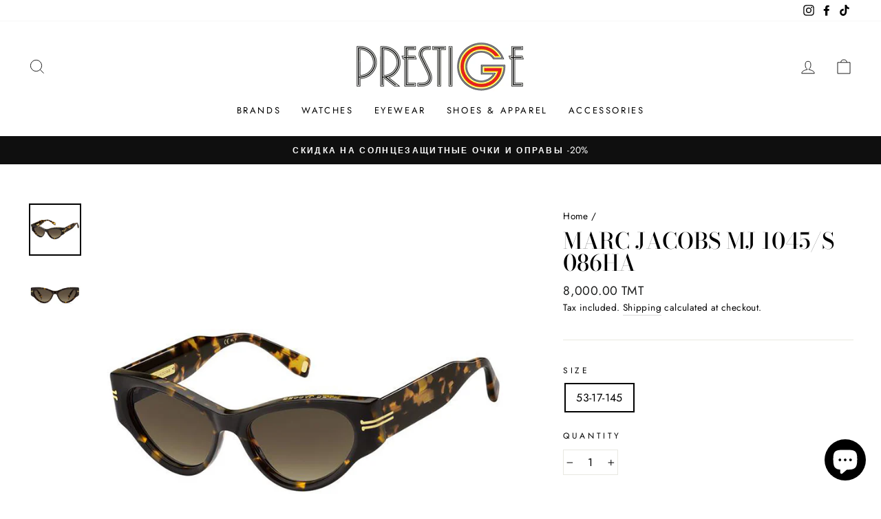

--- FILE ---
content_type: text/html; charset=utf-8
request_url: https://prestige.tm/products/marc-jacobs-mj-1045-s-086ha
body_size: 35142
content:
<!doctype html>
<html class="no-js" lang="en" dir="ltr">
<head>
  <meta charset="utf-8">
  <meta http-equiv="X-UA-Compatible" content="IE=edge,chrome=1">
  <meta name="viewport" content="width=device-width,initial-scale=1">
  <meta name="theme-color" content="#111111">
  <link rel="canonical" href="https://prestige.tm/products/marc-jacobs-mj-1045-s-086ha">
  <link rel="preconnect" href="https://cdn.shopify.com">
  <link rel="preconnect" href="https://fonts.shopifycdn.com">
  <link rel="dns-prefetch" href="https://productreviews.shopifycdn.com">
  <link rel="dns-prefetch" href="https://ajax.googleapis.com">
  <link rel="dns-prefetch" href="https://maps.googleapis.com">
  <link rel="dns-prefetch" href="https://maps.gstatic.com"><link rel="shortcut icon" href="//prestige.tm/cdn/shop/files/G_32x32.png?v=1626284723" type="image/png" /><title>MARC JACOBS MJ 1045/S 086HA
&ndash; PRESTIGE
</title>
<meta name="description" content="Описание очков Первая коллекция очков Marc Jacobs была представлена в 2004 году. С тех пор эти очки стали популярны среди модных людей по всему миру. Они представлены в разных стилях, могут иметь яркий или сдержанный дизайн. Разнообразие моделей позволяет подобрать очки на любой вкус и форму лица. Основные характеристи"><meta property="og:site_name" content="PRESTIGE">
  <meta property="og:url" content="https://prestige.tm/products/marc-jacobs-mj-1045-s-086ha">
  <meta property="og:title" content="MARC JACOBS MJ 1045/S 086HA">
  <meta property="og:type" content="product">
  <meta property="og:description" content="Описание очков Первая коллекция очков Marc Jacobs была представлена в 2004 году. С тех пор эти очки стали популярны среди модных людей по всему миру. Они представлены в разных стилях, могут иметь яркий или сдержанный дизайн. Разнообразие моделей позволяет подобрать очки на любой вкус и форму лица. Основные характеристи"><meta property="og:image" content="http://prestige.tm/cdn/shop/files/2047700086HA_P00.jpg?v=1717778391">
    <meta property="og:image:secure_url" content="https://prestige.tm/cdn/shop/files/2047700086HA_P00.jpg?v=1717778391">
    <meta property="og:image:width" content="1200">
    <meta property="og:image:height" content="1200"><meta name="twitter:site" content="@">
  <meta name="twitter:card" content="summary_large_image">
  <meta name="twitter:title" content="MARC JACOBS MJ 1045/S 086HA">
  <meta name="twitter:description" content="Описание очков Первая коллекция очков Marc Jacobs была представлена в 2004 году. С тех пор эти очки стали популярны среди модных людей по всему миру. Они представлены в разных стилях, могут иметь яркий или сдержанный дизайн. Разнообразие моделей позволяет подобрать очки на любой вкус и форму лица. Основные характеристи">
<style data-shopify>@font-face {
  font-family: "Bodoni Moda";
  font-weight: 500;
  font-style: normal;
  font-display: swap;
  src: url("//prestige.tm/cdn/fonts/bodoni_moda/bodonimoda_n5.36d0da1db617c453fb46e8089790ab6dc72c2356.woff2") format("woff2"),
       url("//prestige.tm/cdn/fonts/bodoni_moda/bodonimoda_n5.40f612bab009769f87511096f185d9228ad3baa3.woff") format("woff");
}

  @font-face {
  font-family: Jost;
  font-weight: 400;
  font-style: normal;
  font-display: swap;
  src: url("//prestige.tm/cdn/fonts/jost/jost_n4.d47a1b6347ce4a4c9f437608011273009d91f2b7.woff2") format("woff2"),
       url("//prestige.tm/cdn/fonts/jost/jost_n4.791c46290e672b3f85c3d1c651ef2efa3819eadd.woff") format("woff");
}


  @font-face {
  font-family: Jost;
  font-weight: 600;
  font-style: normal;
  font-display: swap;
  src: url("//prestige.tm/cdn/fonts/jost/jost_n6.ec1178db7a7515114a2d84e3dd680832b7af8b99.woff2") format("woff2"),
       url("//prestige.tm/cdn/fonts/jost/jost_n6.b1178bb6bdd3979fef38e103a3816f6980aeaff9.woff") format("woff");
}

  @font-face {
  font-family: Jost;
  font-weight: 400;
  font-style: italic;
  font-display: swap;
  src: url("//prestige.tm/cdn/fonts/jost/jost_i4.b690098389649750ada222b9763d55796c5283a5.woff2") format("woff2"),
       url("//prestige.tm/cdn/fonts/jost/jost_i4.fd766415a47e50b9e391ae7ec04e2ae25e7e28b0.woff") format("woff");
}

  @font-face {
  font-family: Jost;
  font-weight: 600;
  font-style: italic;
  font-display: swap;
  src: url("//prestige.tm/cdn/fonts/jost/jost_i6.9af7e5f39e3a108c08f24047a4276332d9d7b85e.woff2") format("woff2"),
       url("//prestige.tm/cdn/fonts/jost/jost_i6.2bf310262638f998ed206777ce0b9a3b98b6fe92.woff") format("woff");
}

</style><link href="//prestige.tm/cdn/shop/t/3/assets/theme.css?v=99830006611304585071696179223" rel="stylesheet" type="text/css" media="all" />
<style data-shopify>:root {
    --typeHeaderPrimary: "Bodoni Moda";
    --typeHeaderFallback: serif;
    --typeHeaderSize: 38px;
    --typeHeaderWeight: 500;
    --typeHeaderLineHeight: 1;
    --typeHeaderSpacing: 0.0em;

    --typeBasePrimary:Jost;
    --typeBaseFallback:sans-serif;
    --typeBaseSize: 16px;
    --typeBaseWeight: 400;
    --typeBaseSpacing: 0.025em;
    --typeBaseLineHeight: 1.6;

    --typeCollectionTitle: 18px;

    --iconWeight: 2px;
    --iconLinecaps: miter;

    
      --buttonRadius: 0px;
    

    --colorGridOverlayOpacity: 0.1;
  }

  .placeholder-content {
    background-image: linear-gradient(100deg, #ffffff 40%, #f7f7f7 63%, #ffffff 79%);
  }</style><script>
    document.documentElement.className = document.documentElement.className.replace('no-js', 'js');

    window.theme = window.theme || {};
    theme.routes = {
      home: "/",
      cart: "/cart.js",
      cartPage: "/cart",
      cartAdd: "/cart/add.js",
      cartChange: "/cart/change.js"
    };
    theme.strings = {
      soldOut: "Sold Out",
      unavailable: "Unavailable",
      stockLabel: "Only [count] items in stock!",
      willNotShipUntil: "Will not ship until [date]",
      willBeInStockAfter: "Will be in stock after [date]",
      waitingForStock: "Inventory on the way",
      savePrice: "Save [saved_amount]",
      cartEmpty: "Your cart is currently empty.",
      cartTermsConfirmation: "You must agree with the terms and conditions of sales to check out",
      searchCollections: "Collections:",
      searchPages: "Pages:",
      searchArticles: "Articles:"
    };
    theme.settings = {
      dynamicVariantsEnable: true,
      dynamicVariantType: "button",
      cartType: "drawer",
      isCustomerTemplate: false,
      moneyFormat: "{{amount}} TMT",
      saveType: "percent",
      recentlyViewedEnabled: false,
      productImageSize: "square",
      productImageCover: true,
      predictiveSearch: true,
      predictiveSearchType: "product,article,page,collection",
      inventoryThreshold: 10,
      quickView: true,
      themeName: 'Impulse',
      themeVersion: "4.1.4"
    };
  </script>

  

  <!-- Avada Email Marketing Script -->
 

<script>window.AVADA_EM_POPUP_CACHE = 1702721510899;window.AVADA_EM_PUSH_CACHE = 1702721320979;</script>









<script type="text/javascript">
  window.AVADA_EM = window.AVADA_EM || {};

  window.AVADA_EM.product = {
    id: 7799881334973,
    title: "MARC JACOBS MJ 1045\/S 086HA",
    variants: [{"id":44058890993853,"title":"53-17-145","option1":"53-17-145","option2":null,"option3":null,"sku":"MJ 1045\/S 086HA","requires_shipping":true,"taxable":true,"featured_image":{"id":34849663025341,"product_id":7799881334973,"position":1,"created_at":"2024-06-07T21:39:49+05:00","updated_at":"2024-06-07T21:39:51+05:00","alt":null,"width":1200,"height":1200,"src":"\/\/prestige.tm\/cdn\/shop\/files\/2047700086HA_P00.jpg?v=1717778391","variant_ids":[44058890993853]},"available":true,"name":"MARC JACOBS MJ 1045\/S 086HA - 53-17-145","public_title":"53-17-145","options":["53-17-145"],"price":800000,"weight":0,"compare_at_price":null,"inventory_management":"shopify","barcode":"2702324807966","featured_media":{"alt":null,"id":27222692200637,"position":1,"preview_image":{"aspect_ratio":1.0,"height":1200,"width":1200,"src":"\/\/prestige.tm\/cdn\/shop\/files\/2047700086HA_P00.jpg?v=1717778391"}},"requires_selling_plan":false,"selling_plan_allocations":[]}],
    selectedVariant: null,
    vendor: "PRESTIGE watches \u0026 eyewear",
    productType: "sunglasses",
    collections: ["MARC JACOBS","MARC JACOBS Солнцезащитные Женские","ОЧКИ","СОЛНЦЕЗАЩИТНЫЕ ЖЕНСКИЕ"],
    image: "https://prestige.tm/cdn/shop/files/2047700086HA_P00_grande.jpg?v=1717778391",
    url: "https://prestige.tm/products/marc-jacobs-mj-1045-s-086ha",
    price: 800000,
    tags: ["Havana","Marc Jacobs","MARC JACOBS Солнцезащитные Женские","Rx-able","Ацетат","Кошачий глаз","Ободковая","ОЧКИ","Очки Женские","Солнцезащитные","СОЛНЦЕЗАЩИТНЫЕ ЖЕНСКИЕ","Стандартные"],
  };
</script>


        <script>
            const date = new Date();
            window.AVADA_EM = window.AVADA_EM || {};
            window.AVADA_EM.template = "product";
            window.AVADA_EM.shopId = 'BN8AVyZjyHuMQuZPL4SF';
            window.AVADA_EM.disablePopupScript = true;
            window.AVADA_EM.disableTrackingScript = true;
            window.AVADA_EM.disablePushScript = true;
            const params = new URL(document.location).searchParams;
            if (params.get('_avde') && params.get('redirectUrl')) {
              window.location.replace(params.get('redirectUrl'));
            }
            window.AVADA_EM.isTrackingEnabled = true;
            window.AVADA_EM.cart = {"note":null,"attributes":{},"original_total_price":0,"total_price":0,"total_discount":0,"total_weight":0.0,"item_count":0,"items":[],"requires_shipping":false,"currency":"TMT","items_subtotal_price":0,"cart_level_discount_applications":[],"checkout_charge_amount":0};
        </script>
  <!-- /Avada Email Marketing Script -->

<script>window.performance && window.performance.mark && window.performance.mark('shopify.content_for_header.start');</script><meta id="shopify-digital-wallet" name="shopify-digital-wallet" content="/58154614973/digital_wallets/dialog">
<link rel="alternate" type="application/json+oembed" href="https://prestige.tm/products/marc-jacobs-mj-1045-s-086ha.oembed">
<script async="async" src="/checkouts/internal/preloads.js?locale=en-TM"></script>
<script id="shopify-features" type="application/json">{"accessToken":"0ee1c4692290b02ba9c769261a7acd5d","betas":["rich-media-storefront-analytics"],"domain":"prestige.tm","predictiveSearch":true,"shopId":58154614973,"locale":"en"}</script>
<script>var Shopify = Shopify || {};
Shopify.shop = "prestige-watches-eyewear.myshopify.com";
Shopify.locale = "en";
Shopify.currency = {"active":"TMT","rate":"1.0"};
Shopify.country = "TM";
Shopify.theme = {"name":"Impulse","id":125012410557,"schema_name":"Impulse","schema_version":"4.1.4","theme_store_id":857,"role":"main"};
Shopify.theme.handle = "null";
Shopify.theme.style = {"id":null,"handle":null};
Shopify.cdnHost = "prestige.tm/cdn";
Shopify.routes = Shopify.routes || {};
Shopify.routes.root = "/";</script>
<script type="module">!function(o){(o.Shopify=o.Shopify||{}).modules=!0}(window);</script>
<script>!function(o){function n(){var o=[];function n(){o.push(Array.prototype.slice.apply(arguments))}return n.q=o,n}var t=o.Shopify=o.Shopify||{};t.loadFeatures=n(),t.autoloadFeatures=n()}(window);</script>
<script id="shop-js-analytics" type="application/json">{"pageType":"product"}</script>
<script defer="defer" async type="module" src="//prestige.tm/cdn/shopifycloud/shop-js/modules/v2/client.init-shop-cart-sync_C5BV16lS.en.esm.js"></script>
<script defer="defer" async type="module" src="//prestige.tm/cdn/shopifycloud/shop-js/modules/v2/chunk.common_CygWptCX.esm.js"></script>
<script type="module">
  await import("//prestige.tm/cdn/shopifycloud/shop-js/modules/v2/client.init-shop-cart-sync_C5BV16lS.en.esm.js");
await import("//prestige.tm/cdn/shopifycloud/shop-js/modules/v2/chunk.common_CygWptCX.esm.js");

  window.Shopify.SignInWithShop?.initShopCartSync?.({"fedCMEnabled":true,"windoidEnabled":true});

</script>
<script id="__st">var __st={"a":58154614973,"offset":18000,"reqid":"88332134-f268-4596-8ff8-82dc06caca6b-1768655069","pageurl":"prestige.tm\/products\/marc-jacobs-mj-1045-s-086ha","u":"172e20f3c9c5","p":"product","rtyp":"product","rid":7799881334973};</script>
<script>window.ShopifyPaypalV4VisibilityTracking = true;</script>
<script id="captcha-bootstrap">!function(){'use strict';const t='contact',e='account',n='new_comment',o=[[t,t],['blogs',n],['comments',n],[t,'customer']],c=[[e,'customer_login'],[e,'guest_login'],[e,'recover_customer_password'],[e,'create_customer']],r=t=>t.map((([t,e])=>`form[action*='/${t}']:not([data-nocaptcha='true']) input[name='form_type'][value='${e}']`)).join(','),a=t=>()=>t?[...document.querySelectorAll(t)].map((t=>t.form)):[];function s(){const t=[...o],e=r(t);return a(e)}const i='password',u='form_key',d=['recaptcha-v3-token','g-recaptcha-response','h-captcha-response',i],f=()=>{try{return window.sessionStorage}catch{return}},m='__shopify_v',_=t=>t.elements[u];function p(t,e,n=!1){try{const o=window.sessionStorage,c=JSON.parse(o.getItem(e)),{data:r}=function(t){const{data:e,action:n}=t;return t[m]||n?{data:e,action:n}:{data:t,action:n}}(c);for(const[e,n]of Object.entries(r))t.elements[e]&&(t.elements[e].value=n);n&&o.removeItem(e)}catch(o){console.error('form repopulation failed',{error:o})}}const l='form_type',E='cptcha';function T(t){t.dataset[E]=!0}const w=window,h=w.document,L='Shopify',v='ce_forms',y='captcha';let A=!1;((t,e)=>{const n=(g='f06e6c50-85a8-45c8-87d0-21a2b65856fe',I='https://cdn.shopify.com/shopifycloud/storefront-forms-hcaptcha/ce_storefront_forms_captcha_hcaptcha.v1.5.2.iife.js',D={infoText:'Protected by hCaptcha',privacyText:'Privacy',termsText:'Terms'},(t,e,n)=>{const o=w[L][v],c=o.bindForm;if(c)return c(t,g,e,D).then(n);var r;o.q.push([[t,g,e,D],n]),r=I,A||(h.body.append(Object.assign(h.createElement('script'),{id:'captcha-provider',async:!0,src:r})),A=!0)});var g,I,D;w[L]=w[L]||{},w[L][v]=w[L][v]||{},w[L][v].q=[],w[L][y]=w[L][y]||{},w[L][y].protect=function(t,e){n(t,void 0,e),T(t)},Object.freeze(w[L][y]),function(t,e,n,w,h,L){const[v,y,A,g]=function(t,e,n){const i=e?o:[],u=t?c:[],d=[...i,...u],f=r(d),m=r(i),_=r(d.filter((([t,e])=>n.includes(e))));return[a(f),a(m),a(_),s()]}(w,h,L),I=t=>{const e=t.target;return e instanceof HTMLFormElement?e:e&&e.form},D=t=>v().includes(t);t.addEventListener('submit',(t=>{const e=I(t);if(!e)return;const n=D(e)&&!e.dataset.hcaptchaBound&&!e.dataset.recaptchaBound,o=_(e),c=g().includes(e)&&(!o||!o.value);(n||c)&&t.preventDefault(),c&&!n&&(function(t){try{if(!f())return;!function(t){const e=f();if(!e)return;const n=_(t);if(!n)return;const o=n.value;o&&e.removeItem(o)}(t);const e=Array.from(Array(32),(()=>Math.random().toString(36)[2])).join('');!function(t,e){_(t)||t.append(Object.assign(document.createElement('input'),{type:'hidden',name:u})),t.elements[u].value=e}(t,e),function(t,e){const n=f();if(!n)return;const o=[...t.querySelectorAll(`input[type='${i}']`)].map((({name:t})=>t)),c=[...d,...o],r={};for(const[a,s]of new FormData(t).entries())c.includes(a)||(r[a]=s);n.setItem(e,JSON.stringify({[m]:1,action:t.action,data:r}))}(t,e)}catch(e){console.error('failed to persist form',e)}}(e),e.submit())}));const S=(t,e)=>{t&&!t.dataset[E]&&(n(t,e.some((e=>e===t))),T(t))};for(const o of['focusin','change'])t.addEventListener(o,(t=>{const e=I(t);D(e)&&S(e,y())}));const B=e.get('form_key'),M=e.get(l),P=B&&M;t.addEventListener('DOMContentLoaded',(()=>{const t=y();if(P)for(const e of t)e.elements[l].value===M&&p(e,B);[...new Set([...A(),...v().filter((t=>'true'===t.dataset.shopifyCaptcha))])].forEach((e=>S(e,t)))}))}(h,new URLSearchParams(w.location.search),n,t,e,['guest_login'])})(!0,!0)}();</script>
<script integrity="sha256-4kQ18oKyAcykRKYeNunJcIwy7WH5gtpwJnB7kiuLZ1E=" data-source-attribution="shopify.loadfeatures" defer="defer" src="//prestige.tm/cdn/shopifycloud/storefront/assets/storefront/load_feature-a0a9edcb.js" crossorigin="anonymous"></script>
<script data-source-attribution="shopify.dynamic_checkout.dynamic.init">var Shopify=Shopify||{};Shopify.PaymentButton=Shopify.PaymentButton||{isStorefrontPortableWallets:!0,init:function(){window.Shopify.PaymentButton.init=function(){};var t=document.createElement("script");t.src="https://prestige.tm/cdn/shopifycloud/portable-wallets/latest/portable-wallets.en.js",t.type="module",document.head.appendChild(t)}};
</script>
<script data-source-attribution="shopify.dynamic_checkout.buyer_consent">
  function portableWalletsHideBuyerConsent(e){var t=document.getElementById("shopify-buyer-consent"),n=document.getElementById("shopify-subscription-policy-button");t&&n&&(t.classList.add("hidden"),t.setAttribute("aria-hidden","true"),n.removeEventListener("click",e))}function portableWalletsShowBuyerConsent(e){var t=document.getElementById("shopify-buyer-consent"),n=document.getElementById("shopify-subscription-policy-button");t&&n&&(t.classList.remove("hidden"),t.removeAttribute("aria-hidden"),n.addEventListener("click",e))}window.Shopify?.PaymentButton&&(window.Shopify.PaymentButton.hideBuyerConsent=portableWalletsHideBuyerConsent,window.Shopify.PaymentButton.showBuyerConsent=portableWalletsShowBuyerConsent);
</script>
<script>
  function portableWalletsCleanup(e){e&&e.src&&console.error("Failed to load portable wallets script "+e.src);var t=document.querySelectorAll("shopify-accelerated-checkout .shopify-payment-button__skeleton, shopify-accelerated-checkout-cart .wallet-cart-button__skeleton"),e=document.getElementById("shopify-buyer-consent");for(let e=0;e<t.length;e++)t[e].remove();e&&e.remove()}function portableWalletsNotLoadedAsModule(e){e instanceof ErrorEvent&&"string"==typeof e.message&&e.message.includes("import.meta")&&"string"==typeof e.filename&&e.filename.includes("portable-wallets")&&(window.removeEventListener("error",portableWalletsNotLoadedAsModule),window.Shopify.PaymentButton.failedToLoad=e,"loading"===document.readyState?document.addEventListener("DOMContentLoaded",window.Shopify.PaymentButton.init):window.Shopify.PaymentButton.init())}window.addEventListener("error",portableWalletsNotLoadedAsModule);
</script>

<script type="module" src="https://prestige.tm/cdn/shopifycloud/portable-wallets/latest/portable-wallets.en.js" onError="portableWalletsCleanup(this)" crossorigin="anonymous"></script>
<script nomodule>
  document.addEventListener("DOMContentLoaded", portableWalletsCleanup);
</script>

<link id="shopify-accelerated-checkout-styles" rel="stylesheet" media="screen" href="https://prestige.tm/cdn/shopifycloud/portable-wallets/latest/accelerated-checkout-backwards-compat.css" crossorigin="anonymous">
<style id="shopify-accelerated-checkout-cart">
        #shopify-buyer-consent {
  margin-top: 1em;
  display: inline-block;
  width: 100%;
}

#shopify-buyer-consent.hidden {
  display: none;
}

#shopify-subscription-policy-button {
  background: none;
  border: none;
  padding: 0;
  text-decoration: underline;
  font-size: inherit;
  cursor: pointer;
}

#shopify-subscription-policy-button::before {
  box-shadow: none;
}

      </style>

<script>window.performance && window.performance.mark && window.performance.mark('shopify.content_for_header.end');</script>

  <script src="//prestige.tm/cdn/shop/t/3/assets/vendor-scripts-v9.js" defer="defer"></script><script src="//prestige.tm/cdn/shop/t/3/assets/theme.min.js?v=60451137851990189171626202759" defer="defer"></script><script src="https://cdn.shopify.com/extensions/7bc9bb47-adfa-4267-963e-cadee5096caf/inbox-1252/assets/inbox-chat-loader.js" type="text/javascript" defer="defer"></script>
<link href="https://monorail-edge.shopifysvc.com" rel="dns-prefetch">
<script>(function(){if ("sendBeacon" in navigator && "performance" in window) {try {var session_token_from_headers = performance.getEntriesByType('navigation')[0].serverTiming.find(x => x.name == '_s').description;} catch {var session_token_from_headers = undefined;}var session_cookie_matches = document.cookie.match(/_shopify_s=([^;]*)/);var session_token_from_cookie = session_cookie_matches && session_cookie_matches.length === 2 ? session_cookie_matches[1] : "";var session_token = session_token_from_headers || session_token_from_cookie || "";function handle_abandonment_event(e) {var entries = performance.getEntries().filter(function(entry) {return /monorail-edge.shopifysvc.com/.test(entry.name);});if (!window.abandonment_tracked && entries.length === 0) {window.abandonment_tracked = true;var currentMs = Date.now();var navigation_start = performance.timing.navigationStart;var payload = {shop_id: 58154614973,url: window.location.href,navigation_start,duration: currentMs - navigation_start,session_token,page_type: "product"};window.navigator.sendBeacon("https://monorail-edge.shopifysvc.com/v1/produce", JSON.stringify({schema_id: "online_store_buyer_site_abandonment/1.1",payload: payload,metadata: {event_created_at_ms: currentMs,event_sent_at_ms: currentMs}}));}}window.addEventListener('pagehide', handle_abandonment_event);}}());</script>
<script id="web-pixels-manager-setup">(function e(e,d,r,n,o){if(void 0===o&&(o={}),!Boolean(null===(a=null===(i=window.Shopify)||void 0===i?void 0:i.analytics)||void 0===a?void 0:a.replayQueue)){var i,a;window.Shopify=window.Shopify||{};var t=window.Shopify;t.analytics=t.analytics||{};var s=t.analytics;s.replayQueue=[],s.publish=function(e,d,r){return s.replayQueue.push([e,d,r]),!0};try{self.performance.mark("wpm:start")}catch(e){}var l=function(){var e={modern:/Edge?\/(1{2}[4-9]|1[2-9]\d|[2-9]\d{2}|\d{4,})\.\d+(\.\d+|)|Firefox\/(1{2}[4-9]|1[2-9]\d|[2-9]\d{2}|\d{4,})\.\d+(\.\d+|)|Chrom(ium|e)\/(9{2}|\d{3,})\.\d+(\.\d+|)|(Maci|X1{2}).+ Version\/(15\.\d+|(1[6-9]|[2-9]\d|\d{3,})\.\d+)([,.]\d+|)( \(\w+\)|)( Mobile\/\w+|) Safari\/|Chrome.+OPR\/(9{2}|\d{3,})\.\d+\.\d+|(CPU[ +]OS|iPhone[ +]OS|CPU[ +]iPhone|CPU IPhone OS|CPU iPad OS)[ +]+(15[._]\d+|(1[6-9]|[2-9]\d|\d{3,})[._]\d+)([._]\d+|)|Android:?[ /-](13[3-9]|1[4-9]\d|[2-9]\d{2}|\d{4,})(\.\d+|)(\.\d+|)|Android.+Firefox\/(13[5-9]|1[4-9]\d|[2-9]\d{2}|\d{4,})\.\d+(\.\d+|)|Android.+Chrom(ium|e)\/(13[3-9]|1[4-9]\d|[2-9]\d{2}|\d{4,})\.\d+(\.\d+|)|SamsungBrowser\/([2-9]\d|\d{3,})\.\d+/,legacy:/Edge?\/(1[6-9]|[2-9]\d|\d{3,})\.\d+(\.\d+|)|Firefox\/(5[4-9]|[6-9]\d|\d{3,})\.\d+(\.\d+|)|Chrom(ium|e)\/(5[1-9]|[6-9]\d|\d{3,})\.\d+(\.\d+|)([\d.]+$|.*Safari\/(?![\d.]+ Edge\/[\d.]+$))|(Maci|X1{2}).+ Version\/(10\.\d+|(1[1-9]|[2-9]\d|\d{3,})\.\d+)([,.]\d+|)( \(\w+\)|)( Mobile\/\w+|) Safari\/|Chrome.+OPR\/(3[89]|[4-9]\d|\d{3,})\.\d+\.\d+|(CPU[ +]OS|iPhone[ +]OS|CPU[ +]iPhone|CPU IPhone OS|CPU iPad OS)[ +]+(10[._]\d+|(1[1-9]|[2-9]\d|\d{3,})[._]\d+)([._]\d+|)|Android:?[ /-](13[3-9]|1[4-9]\d|[2-9]\d{2}|\d{4,})(\.\d+|)(\.\d+|)|Mobile Safari.+OPR\/([89]\d|\d{3,})\.\d+\.\d+|Android.+Firefox\/(13[5-9]|1[4-9]\d|[2-9]\d{2}|\d{4,})\.\d+(\.\d+|)|Android.+Chrom(ium|e)\/(13[3-9]|1[4-9]\d|[2-9]\d{2}|\d{4,})\.\d+(\.\d+|)|Android.+(UC? ?Browser|UCWEB|U3)[ /]?(15\.([5-9]|\d{2,})|(1[6-9]|[2-9]\d|\d{3,})\.\d+)\.\d+|SamsungBrowser\/(5\.\d+|([6-9]|\d{2,})\.\d+)|Android.+MQ{2}Browser\/(14(\.(9|\d{2,})|)|(1[5-9]|[2-9]\d|\d{3,})(\.\d+|))(\.\d+|)|K[Aa][Ii]OS\/(3\.\d+|([4-9]|\d{2,})\.\d+)(\.\d+|)/},d=e.modern,r=e.legacy,n=navigator.userAgent;return n.match(d)?"modern":n.match(r)?"legacy":"unknown"}(),u="modern"===l?"modern":"legacy",c=(null!=n?n:{modern:"",legacy:""})[u],f=function(e){return[e.baseUrl,"/wpm","/b",e.hashVersion,"modern"===e.buildTarget?"m":"l",".js"].join("")}({baseUrl:d,hashVersion:r,buildTarget:u}),m=function(e){var d=e.version,r=e.bundleTarget,n=e.surface,o=e.pageUrl,i=e.monorailEndpoint;return{emit:function(e){var a=e.status,t=e.errorMsg,s=(new Date).getTime(),l=JSON.stringify({metadata:{event_sent_at_ms:s},events:[{schema_id:"web_pixels_manager_load/3.1",payload:{version:d,bundle_target:r,page_url:o,status:a,surface:n,error_msg:t},metadata:{event_created_at_ms:s}}]});if(!i)return console&&console.warn&&console.warn("[Web Pixels Manager] No Monorail endpoint provided, skipping logging."),!1;try{return self.navigator.sendBeacon.bind(self.navigator)(i,l)}catch(e){}var u=new XMLHttpRequest;try{return u.open("POST",i,!0),u.setRequestHeader("Content-Type","text/plain"),u.send(l),!0}catch(e){return console&&console.warn&&console.warn("[Web Pixels Manager] Got an unhandled error while logging to Monorail."),!1}}}}({version:r,bundleTarget:l,surface:e.surface,pageUrl:self.location.href,monorailEndpoint:e.monorailEndpoint});try{o.browserTarget=l,function(e){var d=e.src,r=e.async,n=void 0===r||r,o=e.onload,i=e.onerror,a=e.sri,t=e.scriptDataAttributes,s=void 0===t?{}:t,l=document.createElement("script"),u=document.querySelector("head"),c=document.querySelector("body");if(l.async=n,l.src=d,a&&(l.integrity=a,l.crossOrigin="anonymous"),s)for(var f in s)if(Object.prototype.hasOwnProperty.call(s,f))try{l.dataset[f]=s[f]}catch(e){}if(o&&l.addEventListener("load",o),i&&l.addEventListener("error",i),u)u.appendChild(l);else{if(!c)throw new Error("Did not find a head or body element to append the script");c.appendChild(l)}}({src:f,async:!0,onload:function(){if(!function(){var e,d;return Boolean(null===(d=null===(e=window.Shopify)||void 0===e?void 0:e.analytics)||void 0===d?void 0:d.initialized)}()){var d=window.webPixelsManager.init(e)||void 0;if(d){var r=window.Shopify.analytics;r.replayQueue.forEach((function(e){var r=e[0],n=e[1],o=e[2];d.publishCustomEvent(r,n,o)})),r.replayQueue=[],r.publish=d.publishCustomEvent,r.visitor=d.visitor,r.initialized=!0}}},onerror:function(){return m.emit({status:"failed",errorMsg:"".concat(f," has failed to load")})},sri:function(e){var d=/^sha384-[A-Za-z0-9+/=]+$/;return"string"==typeof e&&d.test(e)}(c)?c:"",scriptDataAttributes:o}),m.emit({status:"loading"})}catch(e){m.emit({status:"failed",errorMsg:(null==e?void 0:e.message)||"Unknown error"})}}})({shopId: 58154614973,storefrontBaseUrl: "https://prestige.tm",extensionsBaseUrl: "https://extensions.shopifycdn.com/cdn/shopifycloud/web-pixels-manager",monorailEndpoint: "https://monorail-edge.shopifysvc.com/unstable/produce_batch",surface: "storefront-renderer",enabledBetaFlags: ["2dca8a86"],webPixelsConfigList: [{"id":"239599805","configuration":"{\"pixel_id\":\"799387438222313\",\"pixel_type\":\"facebook_pixel\",\"metaapp_system_user_token\":\"-\"}","eventPayloadVersion":"v1","runtimeContext":"OPEN","scriptVersion":"ca16bc87fe92b6042fbaa3acc2fbdaa6","type":"APP","apiClientId":2329312,"privacyPurposes":["ANALYTICS","MARKETING","SALE_OF_DATA"],"dataSharingAdjustments":{"protectedCustomerApprovalScopes":["read_customer_address","read_customer_email","read_customer_name","read_customer_personal_data","read_customer_phone"]}},{"id":"shopify-app-pixel","configuration":"{}","eventPayloadVersion":"v1","runtimeContext":"STRICT","scriptVersion":"0450","apiClientId":"shopify-pixel","type":"APP","privacyPurposes":["ANALYTICS","MARKETING"]},{"id":"shopify-custom-pixel","eventPayloadVersion":"v1","runtimeContext":"LAX","scriptVersion":"0450","apiClientId":"shopify-pixel","type":"CUSTOM","privacyPurposes":["ANALYTICS","MARKETING"]}],isMerchantRequest: false,initData: {"shop":{"name":"PRESTIGE","paymentSettings":{"currencyCode":"TMT"},"myshopifyDomain":"prestige-watches-eyewear.myshopify.com","countryCode":"TM","storefrontUrl":"https:\/\/prestige.tm"},"customer":null,"cart":null,"checkout":null,"productVariants":[{"price":{"amount":8000.0,"currencyCode":"TMT"},"product":{"title":"MARC JACOBS MJ 1045\/S 086HA","vendor":"PRESTIGE watches \u0026 eyewear","id":"7799881334973","untranslatedTitle":"MARC JACOBS MJ 1045\/S 086HA","url":"\/products\/marc-jacobs-mj-1045-s-086ha","type":"sunglasses"},"id":"44058890993853","image":{"src":"\/\/prestige.tm\/cdn\/shop\/files\/2047700086HA_P00.jpg?v=1717778391"},"sku":"MJ 1045\/S 086HA","title":"53-17-145","untranslatedTitle":"53-17-145"}],"purchasingCompany":null},},"https://prestige.tm/cdn","fcfee988w5aeb613cpc8e4bc33m6693e112",{"modern":"","legacy":""},{"shopId":"58154614973","storefrontBaseUrl":"https:\/\/prestige.tm","extensionBaseUrl":"https:\/\/extensions.shopifycdn.com\/cdn\/shopifycloud\/web-pixels-manager","surface":"storefront-renderer","enabledBetaFlags":"[\"2dca8a86\"]","isMerchantRequest":"false","hashVersion":"fcfee988w5aeb613cpc8e4bc33m6693e112","publish":"custom","events":"[[\"page_viewed\",{}],[\"product_viewed\",{\"productVariant\":{\"price\":{\"amount\":8000.0,\"currencyCode\":\"TMT\"},\"product\":{\"title\":\"MARC JACOBS MJ 1045\/S 086HA\",\"vendor\":\"PRESTIGE watches \u0026 eyewear\",\"id\":\"7799881334973\",\"untranslatedTitle\":\"MARC JACOBS MJ 1045\/S 086HA\",\"url\":\"\/products\/marc-jacobs-mj-1045-s-086ha\",\"type\":\"sunglasses\"},\"id\":\"44058890993853\",\"image\":{\"src\":\"\/\/prestige.tm\/cdn\/shop\/files\/2047700086HA_P00.jpg?v=1717778391\"},\"sku\":\"MJ 1045\/S 086HA\",\"title\":\"53-17-145\",\"untranslatedTitle\":\"53-17-145\"}}]]"});</script><script>
  window.ShopifyAnalytics = window.ShopifyAnalytics || {};
  window.ShopifyAnalytics.meta = window.ShopifyAnalytics.meta || {};
  window.ShopifyAnalytics.meta.currency = 'TMT';
  var meta = {"product":{"id":7799881334973,"gid":"gid:\/\/shopify\/Product\/7799881334973","vendor":"PRESTIGE watches \u0026 eyewear","type":"sunglasses","handle":"marc-jacobs-mj-1045-s-086ha","variants":[{"id":44058890993853,"price":800000,"name":"MARC JACOBS MJ 1045\/S 086HA - 53-17-145","public_title":"53-17-145","sku":"MJ 1045\/S 086HA"}],"remote":false},"page":{"pageType":"product","resourceType":"product","resourceId":7799881334973,"requestId":"88332134-f268-4596-8ff8-82dc06caca6b-1768655069"}};
  for (var attr in meta) {
    window.ShopifyAnalytics.meta[attr] = meta[attr];
  }
</script>
<script class="analytics">
  (function () {
    var customDocumentWrite = function(content) {
      var jquery = null;

      if (window.jQuery) {
        jquery = window.jQuery;
      } else if (window.Checkout && window.Checkout.$) {
        jquery = window.Checkout.$;
      }

      if (jquery) {
        jquery('body').append(content);
      }
    };

    var hasLoggedConversion = function(token) {
      if (token) {
        return document.cookie.indexOf('loggedConversion=' + token) !== -1;
      }
      return false;
    }

    var setCookieIfConversion = function(token) {
      if (token) {
        var twoMonthsFromNow = new Date(Date.now());
        twoMonthsFromNow.setMonth(twoMonthsFromNow.getMonth() + 2);

        document.cookie = 'loggedConversion=' + token + '; expires=' + twoMonthsFromNow;
      }
    }

    var trekkie = window.ShopifyAnalytics.lib = window.trekkie = window.trekkie || [];
    if (trekkie.integrations) {
      return;
    }
    trekkie.methods = [
      'identify',
      'page',
      'ready',
      'track',
      'trackForm',
      'trackLink'
    ];
    trekkie.factory = function(method) {
      return function() {
        var args = Array.prototype.slice.call(arguments);
        args.unshift(method);
        trekkie.push(args);
        return trekkie;
      };
    };
    for (var i = 0; i < trekkie.methods.length; i++) {
      var key = trekkie.methods[i];
      trekkie[key] = trekkie.factory(key);
    }
    trekkie.load = function(config) {
      trekkie.config = config || {};
      trekkie.config.initialDocumentCookie = document.cookie;
      var first = document.getElementsByTagName('script')[0];
      var script = document.createElement('script');
      script.type = 'text/javascript';
      script.onerror = function(e) {
        var scriptFallback = document.createElement('script');
        scriptFallback.type = 'text/javascript';
        scriptFallback.onerror = function(error) {
                var Monorail = {
      produce: function produce(monorailDomain, schemaId, payload) {
        var currentMs = new Date().getTime();
        var event = {
          schema_id: schemaId,
          payload: payload,
          metadata: {
            event_created_at_ms: currentMs,
            event_sent_at_ms: currentMs
          }
        };
        return Monorail.sendRequest("https://" + monorailDomain + "/v1/produce", JSON.stringify(event));
      },
      sendRequest: function sendRequest(endpointUrl, payload) {
        // Try the sendBeacon API
        if (window && window.navigator && typeof window.navigator.sendBeacon === 'function' && typeof window.Blob === 'function' && !Monorail.isIos12()) {
          var blobData = new window.Blob([payload], {
            type: 'text/plain'
          });

          if (window.navigator.sendBeacon(endpointUrl, blobData)) {
            return true;
          } // sendBeacon was not successful

        } // XHR beacon

        var xhr = new XMLHttpRequest();

        try {
          xhr.open('POST', endpointUrl);
          xhr.setRequestHeader('Content-Type', 'text/plain');
          xhr.send(payload);
        } catch (e) {
          console.log(e);
        }

        return false;
      },
      isIos12: function isIos12() {
        return window.navigator.userAgent.lastIndexOf('iPhone; CPU iPhone OS 12_') !== -1 || window.navigator.userAgent.lastIndexOf('iPad; CPU OS 12_') !== -1;
      }
    };
    Monorail.produce('monorail-edge.shopifysvc.com',
      'trekkie_storefront_load_errors/1.1',
      {shop_id: 58154614973,
      theme_id: 125012410557,
      app_name: "storefront",
      context_url: window.location.href,
      source_url: "//prestige.tm/cdn/s/trekkie.storefront.cd680fe47e6c39ca5d5df5f0a32d569bc48c0f27.min.js"});

        };
        scriptFallback.async = true;
        scriptFallback.src = '//prestige.tm/cdn/s/trekkie.storefront.cd680fe47e6c39ca5d5df5f0a32d569bc48c0f27.min.js';
        first.parentNode.insertBefore(scriptFallback, first);
      };
      script.async = true;
      script.src = '//prestige.tm/cdn/s/trekkie.storefront.cd680fe47e6c39ca5d5df5f0a32d569bc48c0f27.min.js';
      first.parentNode.insertBefore(script, first);
    };
    trekkie.load(
      {"Trekkie":{"appName":"storefront","development":false,"defaultAttributes":{"shopId":58154614973,"isMerchantRequest":null,"themeId":125012410557,"themeCityHash":"2813720652906623350","contentLanguage":"en","currency":"TMT","eventMetadataId":"f5bc8935-fd06-40e2-8ffc-9c6373436695"},"isServerSideCookieWritingEnabled":true,"monorailRegion":"shop_domain","enabledBetaFlags":["65f19447"]},"Session Attribution":{},"S2S":{"facebookCapiEnabled":true,"source":"trekkie-storefront-renderer","apiClientId":580111}}
    );

    var loaded = false;
    trekkie.ready(function() {
      if (loaded) return;
      loaded = true;

      window.ShopifyAnalytics.lib = window.trekkie;

      var originalDocumentWrite = document.write;
      document.write = customDocumentWrite;
      try { window.ShopifyAnalytics.merchantGoogleAnalytics.call(this); } catch(error) {};
      document.write = originalDocumentWrite;

      window.ShopifyAnalytics.lib.page(null,{"pageType":"product","resourceType":"product","resourceId":7799881334973,"requestId":"88332134-f268-4596-8ff8-82dc06caca6b-1768655069","shopifyEmitted":true});

      var match = window.location.pathname.match(/checkouts\/(.+)\/(thank_you|post_purchase)/)
      var token = match? match[1]: undefined;
      if (!hasLoggedConversion(token)) {
        setCookieIfConversion(token);
        window.ShopifyAnalytics.lib.track("Viewed Product",{"currency":"TMT","variantId":44058890993853,"productId":7799881334973,"productGid":"gid:\/\/shopify\/Product\/7799881334973","name":"MARC JACOBS MJ 1045\/S 086HA - 53-17-145","price":"8000.00","sku":"MJ 1045\/S 086HA","brand":"PRESTIGE watches \u0026 eyewear","variant":"53-17-145","category":"sunglasses","nonInteraction":true,"remote":false},undefined,undefined,{"shopifyEmitted":true});
      window.ShopifyAnalytics.lib.track("monorail:\/\/trekkie_storefront_viewed_product\/1.1",{"currency":"TMT","variantId":44058890993853,"productId":7799881334973,"productGid":"gid:\/\/shopify\/Product\/7799881334973","name":"MARC JACOBS MJ 1045\/S 086HA - 53-17-145","price":"8000.00","sku":"MJ 1045\/S 086HA","brand":"PRESTIGE watches \u0026 eyewear","variant":"53-17-145","category":"sunglasses","nonInteraction":true,"remote":false,"referer":"https:\/\/prestige.tm\/products\/marc-jacobs-mj-1045-s-086ha"});
      }
    });


        var eventsListenerScript = document.createElement('script');
        eventsListenerScript.async = true;
        eventsListenerScript.src = "//prestige.tm/cdn/shopifycloud/storefront/assets/shop_events_listener-3da45d37.js";
        document.getElementsByTagName('head')[0].appendChild(eventsListenerScript);

})();</script>
  <script>
  if (!window.ga || (window.ga && typeof window.ga !== 'function')) {
    window.ga = function ga() {
      (window.ga.q = window.ga.q || []).push(arguments);
      if (window.Shopify && window.Shopify.analytics && typeof window.Shopify.analytics.publish === 'function') {
        window.Shopify.analytics.publish("ga_stub_called", {}, {sendTo: "google_osp_migration"});
      }
      console.error("Shopify's Google Analytics stub called with:", Array.from(arguments), "\nSee https://help.shopify.com/manual/promoting-marketing/pixels/pixel-migration#google for more information.");
    };
    if (window.Shopify && window.Shopify.analytics && typeof window.Shopify.analytics.publish === 'function') {
      window.Shopify.analytics.publish("ga_stub_initialized", {}, {sendTo: "google_osp_migration"});
    }
  }
</script>
<script
  defer
  src="https://prestige.tm/cdn/shopifycloud/perf-kit/shopify-perf-kit-3.0.4.min.js"
  data-application="storefront-renderer"
  data-shop-id="58154614973"
  data-render-region="gcp-us-central1"
  data-page-type="product"
  data-theme-instance-id="125012410557"
  data-theme-name="Impulse"
  data-theme-version="4.1.4"
  data-monorail-region="shop_domain"
  data-resource-timing-sampling-rate="10"
  data-shs="true"
  data-shs-beacon="true"
  data-shs-export-with-fetch="true"
  data-shs-logs-sample-rate="1"
  data-shs-beacon-endpoint="https://prestige.tm/api/collect"
></script>
</head>

<body class="template-product" data-center-text="true" data-button_style="square" data-type_header_capitalize="true" data-type_headers_align_text="true" data-type_product_capitalize="true" data-swatch_style="round" >

  <a class="in-page-link visually-hidden skip-link" href="#MainContent">Skip to content</a>

  <div id="PageContainer" class="page-container">
    <div class="transition-body"><div id="shopify-section-header" class="shopify-section">

<div id="NavDrawer" class="drawer drawer--left">
  <div class="drawer__contents">
    <div class="drawer__fixed-header">
      <div class="drawer__header appear-animation appear-delay-1">
        <div class="h2 drawer__title"></div>
        <div class="drawer__close">
          <button type="button" class="drawer__close-button js-drawer-close">
            <svg aria-hidden="true" focusable="false" role="presentation" class="icon icon-close" viewBox="0 0 64 64"><path d="M19 17.61l27.12 27.13m0-27.12L19 44.74"/></svg>
            <span class="icon__fallback-text">Close menu</span>
          </button>
        </div>
      </div>
    </div>
    <div class="drawer__scrollable">
      <ul class="mobile-nav" role="navigation" aria-label="Primary"><li class="mobile-nav__item appear-animation appear-delay-2"><div class="mobile-nav__has-sublist"><a href="/collections/brands"
                    class="mobile-nav__link mobile-nav__link--top-level"
                    id="Label-collections-brands1"
                    >
                    BRANDS
                  </a>
                  <div class="mobile-nav__toggle">
                    <button type="button"
                      aria-controls="Linklist-collections-brands1"
                      aria-labelledby="Label-collections-brands1"
                      class="collapsible-trigger collapsible--auto-height"><span class="collapsible-trigger__icon collapsible-trigger__icon--open" role="presentation">
  <svg aria-hidden="true" focusable="false" role="presentation" class="icon icon--wide icon-chevron-down" viewBox="0 0 28 16"><path d="M1.57 1.59l12.76 12.77L27.1 1.59" stroke-width="2" stroke="#000" fill="none" fill-rule="evenodd"/></svg>
</span>
</button>
                  </div></div><div id="Linklist-collections-brands1"
                class="mobile-nav__sublist collapsible-content collapsible-content--all"
                >
                <div class="collapsible-content__inner">
                  <ul class="mobile-nav__sublist"><li class="mobile-nav__item">
                        <div class="mobile-nav__child-item"><a href="/collections/brands-%D1%87%D0%B0%D1%81%D1%8B"
                              class="mobile-nav__link"
                              id="Sublabel-collections-brands-d1-87-d0-b0-d1-81-d1-8b1"
                              >
                              WATCHES
                            </a><button type="button"
                              aria-controls="Sublinklist-collections-brands1-collections-brands-d1-87-d0-b0-d1-81-d1-8b1"
                              aria-labelledby="Sublabel-collections-brands-d1-87-d0-b0-d1-81-d1-8b1"
                              class="collapsible-trigger"><span class="collapsible-trigger__icon collapsible-trigger__icon--circle collapsible-trigger__icon--open" role="presentation">
  <svg aria-hidden="true" focusable="false" role="presentation" class="icon icon--wide icon-chevron-down" viewBox="0 0 28 16"><path d="M1.57 1.59l12.76 12.77L27.1 1.59" stroke-width="2" stroke="#000" fill="none" fill-rule="evenodd"/></svg>
</span>
</button></div><div
                            id="Sublinklist-collections-brands1-collections-brands-d1-87-d0-b0-d1-81-d1-8b1"
                            aria-labelledby="Sublabel-collections-brands-d1-87-d0-b0-d1-81-d1-8b1"
                            class="mobile-nav__sublist collapsible-content collapsible-content--all"
                            >
                            <div class="collapsible-content__inner">
                              <ul class="mobile-nav__grandchildlist"><li class="mobile-nav__item">
                                    <a href="/collections/hublot" class="mobile-nav__link">
                                      Hublot
                                    </a>
                                  </li><li class="mobile-nav__item">
                                    <a href="/collections/breitling" class="mobile-nav__link">
                                      Breitling
                                    </a>
                                  </li><li class="mobile-nav__item">
                                    <a href="/collections/tag-heuer" class="mobile-nav__link">
                                      Tag Heuer
                                    </a>
                                  </li><li class="mobile-nav__item">
                                    <a href="/collections/baume-mercier" class="mobile-nav__link">
                                      Baume & Mercier
                                    </a>
                                  </li><li class="mobile-nav__item">
                                    <a href="/collections/longines" class="mobile-nav__link">
                                      Longines
                                    </a>
                                  </li><li class="mobile-nav__item">
                                    <a href="/collections/maurice-lacroix" class="mobile-nav__link">
                                      Maurice Lacroix
                                    </a>
                                  </li><li class="mobile-nav__item">
                                    <a href="/collections/rado" class="mobile-nav__link">
                                      Rado
                                    </a>
                                  </li><li class="mobile-nav__item">
                                    <a href="/collections/frederique-constant" class="mobile-nav__link">
                                      Frederique Constant
                                    </a>
                                  </li><li class="mobile-nav__item">
                                    <a href="/collections/raymond-weil-1" class="mobile-nav__link">
                                      Raymond Weil
                                    </a>
                                  </li><li class="mobile-nav__item">
                                    <a href="/collections/mido" class="mobile-nav__link">
                                      Mido
                                    </a>
                                  </li><li class="mobile-nav__item">
                                    <a href="/collections/certina" class="mobile-nav__link">
                                      Certina
                                    </a>
                                  </li><li class="mobile-nav__item">
                                    <a href="/collections/balmain" class="mobile-nav__link">
                                      Balmain
                                    </a>
                                  </li><li class="mobile-nav__item">
                                    <a href="/collections/seiko" class="mobile-nav__link">
                                      Seiko
                                    </a>
                                  </li><li class="mobile-nav__item">
                                    <a href="/collections/emporio-armani-1" class="mobile-nav__link">
                                      Emporio Armani
                                    </a>
                                  </li><li class="mobile-nav__item">
                                    <a href="/collections/michael-kors-1" class="mobile-nav__link">
                                      Michael Kors
                                    </a>
                                  </li><li class="mobile-nav__item">
                                    <a href="/collections/armani-exchange-1" class="mobile-nav__link">
                                      Armani Exchange
                                    </a>
                                  </li><li class="mobile-nav__item">
                                    <a href="/collections/fossil-1" class="mobile-nav__link">
                                      Fossil
                                    </a>
                                  </li><li class="mobile-nav__item">
                                    <a href="/collections/skagen" class="mobile-nav__link">
                                      Skagen
                                    </a>
                                  </li><li class="mobile-nav__item">
                                    <a href="/collections/casio" class="mobile-nav__link">
                                      Casio
                                    </a>
                                  </li></ul>
                            </div>
                          </div></li><li class="mobile-nav__item">
                        <div class="mobile-nav__child-item"><a href="/collections/brands-%D0%BE%D1%87%D0%BA%D0%B8"
                              class="mobile-nav__link"
                              id="Sublabel-collections-brands-d0-be-d1-87-d0-ba-d0-b82"
                              >
                              EYEWEAR
                            </a><button type="button"
                              aria-controls="Sublinklist-collections-brands1-collections-brands-d0-be-d1-87-d0-ba-d0-b82"
                              aria-labelledby="Sublabel-collections-brands-d0-be-d1-87-d0-ba-d0-b82"
                              class="collapsible-trigger"><span class="collapsible-trigger__icon collapsible-trigger__icon--circle collapsible-trigger__icon--open" role="presentation">
  <svg aria-hidden="true" focusable="false" role="presentation" class="icon icon--wide icon-chevron-down" viewBox="0 0 28 16"><path d="M1.57 1.59l12.76 12.77L27.1 1.59" stroke-width="2" stroke="#000" fill="none" fill-rule="evenodd"/></svg>
</span>
</button></div><div
                            id="Sublinklist-collections-brands1-collections-brands-d0-be-d1-87-d0-ba-d0-b82"
                            aria-labelledby="Sublabel-collections-brands-d0-be-d1-87-d0-ba-d0-b82"
                            class="mobile-nav__sublist collapsible-content collapsible-content--all"
                            >
                            <div class="collapsible-content__inner">
                              <ul class="mobile-nav__grandchildlist"><li class="mobile-nav__item">
                                    <a href="/collections/alexander-mcqueen" class="mobile-nav__link">
                                      Alexander McQueen
                                    </a>
                                  </li><li class="mobile-nav__item">
                                    <a href="/collections/balenciaga" class="mobile-nav__link">
                                      Balenciaga
                                    </a>
                                  </li><li class="mobile-nav__item">
                                    <a href="/collections/barton-perreira" class="mobile-nav__link">
                                      Barton Perreira
                                    </a>
                                  </li><li class="mobile-nav__item">
                                    <a href="/collections/blumarine" class="mobile-nav__link">
                                      Blumarine
                                    </a>
                                  </li><li class="mobile-nav__item">
                                    <a href="/collections/bottega-veneta" class="mobile-nav__link">
                                      Bottega Veneta
                                    </a>
                                  </li><li class="mobile-nav__item">
                                    <a href="/collections/burberry" class="mobile-nav__link">
                                      Burberry
                                    </a>
                                  </li><li class="mobile-nav__item">
                                    <a href="/collections/bvlgari" class="mobile-nav__link">
                                      Bvlgari
                                    </a>
                                  </li><li class="mobile-nav__item">
                                    <a href="/collections/carolina-herrera" class="mobile-nav__link">
                                      Carolina Herrera
                                    </a>
                                  </li><li class="mobile-nav__item">
                                    <a href="/collections/carrera" class="mobile-nav__link">
                                      Carrera
                                    </a>
                                  </li><li class="mobile-nav__item">
                                    <a href="/collections/cartier" class="mobile-nav__link">
                                      Cartier
                                    </a>
                                  </li><li class="mobile-nav__item">
                                    <a href="/collections/celine" class="mobile-nav__link">
                                      Celine
                                    </a>
                                  </li><li class="mobile-nav__item">
                                    <a href="/collections/ch" class="mobile-nav__link">
                                      CH
                                    </a>
                                  </li><li class="mobile-nav__item">
                                    <a href="/collections/chiara-ferragni" class="mobile-nav__link">
                                      Chiara Ferragni
                                    </a>
                                  </li><li class="mobile-nav__item">
                                    <a href="/collections/chopard" class="mobile-nav__link">
                                      Chopard
                                    </a>
                                  </li><li class="mobile-nav__item">
                                    <a href="/collections/david-beckham" class="mobile-nav__link">
                                      David Beckham
                                    </a>
                                  </li><li class="mobile-nav__item">
                                    <a href="/collections/dita" class="mobile-nav__link">
                                      Dita
                                    </a>
                                  </li><li class="mobile-nav__item">
                                    <a href="/collections/dior" class="mobile-nav__link">
                                      Dior
                                    </a>
                                  </li><li class="mobile-nav__item">
                                    <a href="/collections/dolce-gabbana" class="mobile-nav__link">
                                      Dolce&Gabbana
                                    </a>
                                  </li><li class="mobile-nav__item">
                                    <a href="/collections/dsquared2" class="mobile-nav__link">
                                      Dsquared2
                                    </a>
                                  </li><li class="mobile-nav__item">
                                    <a href="/collections/dunhill" class="mobile-nav__link">
                                      Dunhill
                                    </a>
                                  </li><li class="mobile-nav__item">
                                    <a href="/collections/elie-saab" class="mobile-nav__link">
                                      Elie Saab
                                    </a>
                                  </li><li class="mobile-nav__item">
                                    <a href="/collections/emporio-armani" class="mobile-nav__link">
                                      Emporio Armani
                                    </a>
                                  </li><li class="mobile-nav__item">
                                    <a href="/collections/ermenegildo-zegna" class="mobile-nav__link">
                                      Ermenegildo Zegna
                                    </a>
                                  </li><li class="mobile-nav__item">
                                    <a href="/collections/escada" class="mobile-nav__link">
                                      Escada
                                    </a>
                                  </li><li class="mobile-nav__item">
                                    <a href="/collections/fendi" class="mobile-nav__link">
                                      Fendi
                                    </a>
                                  </li><li class="mobile-nav__item">
                                    <a href="/collections/fossil" class="mobile-nav__link">
                                      Fossil
                                    </a>
                                  </li><li class="mobile-nav__item">
                                    <a href="/collections/fred" class="mobile-nav__link">
                                      Fred
                                    </a>
                                  </li><li class="mobile-nav__item">
                                    <a href="/collections/furla" class="mobile-nav__link">
                                      Furla
                                    </a>
                                  </li><li class="mobile-nav__item">
                                    <a href="/collections/gant" class="mobile-nav__link">
                                      Gant
                                    </a>
                                  </li><li class="mobile-nav__item">
                                    <a href="/collections/giorgio-armani" class="mobile-nav__link">
                                      Giorgio Armani
                                    </a>
                                  </li><li class="mobile-nav__item">
                                    <a href="/collections/givenchy" class="mobile-nav__link">
                                      Givenchy
                                    </a>
                                  </li><li class="mobile-nav__item">
                                    <a href="/collections/gucci" class="mobile-nav__link">
                                      Gucci
                                    </a>
                                  </li><li class="mobile-nav__item">
                                    <a href="/collections/guess" class="mobile-nav__link">
                                      Guess
                                    </a>
                                  </li><li class="mobile-nav__item">
                                    <a href="/collections/hugo" class="mobile-nav__link">
                                      Hugo
                                    </a>
                                  </li><li class="mobile-nav__item">
                                    <a href="/collections/hugo-boss" class="mobile-nav__link">
                                      Hugo Boss
                                    </a>
                                  </li><li class="mobile-nav__item">
                                    <a href="/collections/jimmy-choo" class="mobile-nav__link">
                                      Jimmy Choo
                                    </a>
                                  </li><li class="mobile-nav__item">
                                    <a href="/collections/juicy-couture" class="mobile-nav__link">
                                      Juicy Couture
                                    </a>
                                  </li><li class="mobile-nav__item">
                                    <a href="/collections/kate-spade" class="mobile-nav__link">
                                      Kate Spade
                                    </a>
                                  </li><li class="mobile-nav__item">
                                    <a href="/collections/lanvin" class="mobile-nav__link">
                                      Lanvin
                                    </a>
                                  </li><li class="mobile-nav__item">
                                    <a href="/collections/loewe-%D1%81%D0%BE%D0%BB%D0%BD%D1%86%D0%B5%D0%B7%D0%B0%D1%89%D0%B8%D1%82%D0%BD%D1%8B%D0%B5-%D0%B6%D0%B5%D0%BD%D1%81%D0%BA%D0%B8%D0%B5" class="mobile-nav__link">
                                      Loewe
                                    </a>
                                  </li><li class="mobile-nav__item">
                                    <a href="/collections/marc-jacobs" class="mobile-nav__link">
                                      Marc Jacobs
                                    </a>
                                  </li><li class="mobile-nav__item">
                                    <a href="/collections/max-mara" class="mobile-nav__link">
                                      Max Mara
                                    </a>
                                  </li><li class="mobile-nav__item">
                                    <a href="/collections/max-co" class="mobile-nav__link">
                                      Max&Co
                                    </a>
                                  </li><li class="mobile-nav__item">
                                    <a href="/collections/mercedes-benz-style" class="mobile-nav__link">
                                      Mercedes Benz Style
                                    </a>
                                  </li><li class="mobile-nav__item">
                                    <a href="/collections/maybach" class="mobile-nav__link">
                                      Maybach
                                    </a>
                                  </li><li class="mobile-nav__item">
                                    <a href="/collections/mcqueen" class="mobile-nav__link">
                                      McQueen
                                    </a>
                                  </li><li class="mobile-nav__item">
                                    <a href="/collections/michael-kors" class="mobile-nav__link">
                                      Michael Kors
                                    </a>
                                  </li><li class="mobile-nav__item">
                                    <a href="/collections/miu-miu" class="mobile-nav__link">
                                      Miu Miu
                                    </a>
                                  </li><li class="mobile-nav__item">
                                    <a href="/collections/moncler" class="mobile-nav__link">
                                      Moncler
                                    </a>
                                  </li><li class="mobile-nav__item">
                                    <a href="/collections/mont-blanc" class="mobile-nav__link">
                                      Mont Blanc
                                    </a>
                                  </li><li class="mobile-nav__item">
                                    <a href="/collections/moschino" class="mobile-nav__link">
                                      Moschino
                                    </a>
                                  </li><li class="mobile-nav__item">
                                    <a href="/collections/nina-ricci" class="mobile-nav__link">
                                      Nina Ricci
                                    </a>
                                  </li><li class="mobile-nav__item">
                                    <a href="/collections/persol" class="mobile-nav__link">
                                      Persol
                                    </a>
                                  </li><li class="mobile-nav__item">
                                    <a href="/collections/polaroid" class="mobile-nav__link">
                                      Polaroid
                                    </a>
                                  </li><li class="mobile-nav__item">
                                    <a href="/collections/police" class="mobile-nav__link">
                                      Police
                                    </a>
                                  </li><li class="mobile-nav__item">
                                    <a href="/collections/porsche-design" class="mobile-nav__link">
                                      Porsche Design
                                    </a>
                                  </li><li class="mobile-nav__item">
                                    <a href="/collections/prada" class="mobile-nav__link">
                                      Prada
                                    </a>
                                  </li><li class="mobile-nav__item">
                                    <a href="/collections/prada-linea-rossa" class="mobile-nav__link">
                                      Prada Linea Rossa
                                    </a>
                                  </li><li class="mobile-nav__item">
                                    <a href="/collections/puma" class="mobile-nav__link">
                                      Puma
                                    </a>
                                  </li><li class="mobile-nav__item">
                                    <a href="/collections/rag-bone" class="mobile-nav__link">
                                      Rag&Bone
                                    </a>
                                  </li><li class="mobile-nav__item">
                                    <a href="/collections/ralph" class="mobile-nav__link">
                                      Ralph
                                    </a>
                                  </li><li class="mobile-nav__item">
                                    <a href="/collections/ray-ban-junior" class="mobile-nav__link">
                                      Ray-Ban Junior
                                    </a>
                                  </li><li class="mobile-nav__item">
                                    <a href="/collections/ray-ban" class="mobile-nav__link">
                                      Ray-Ban
                                    </a>
                                  </li><li class="mobile-nav__item">
                                    <a href="/collections/roberto-cavalli" class="mobile-nav__link">
                                      Roberto Cavalli
                                    </a>
                                  </li><li class="mobile-nav__item">
                                    <a href="/collections/saint-laurent" class="mobile-nav__link">
                                      Saint Laurent
                                    </a>
                                  </li><li class="mobile-nav__item">
                                    <a href="/collections/salvadore-ferragamo" class="mobile-nav__link">
                                      Salvatore Ferragamo
                                    </a>
                                  </li><li class="mobile-nav__item">
                                    <a href="/collections/silhouette" class="mobile-nav__link">
                                      Silhouette
                                    </a>
                                  </li><li class="mobile-nav__item">
                                    <a href="/collections/stella-mccartney" class="mobile-nav__link">
                                      Stella McCartney
                                    </a>
                                  </li><li class="mobile-nav__item">
                                    <a href="/collections/swarovski" class="mobile-nav__link">
                                      Swarovski
                                    </a>
                                  </li><li class="mobile-nav__item">
                                    <a href="/collections/tag-heuer-1" class="mobile-nav__link">
                                      Tag Heuer
                                    </a>
                                  </li><li class="mobile-nav__item">
                                    <a href="/collections/tiffany-co" class="mobile-nav__link">
                                      Tiffany&Co
                                    </a>
                                  </li><li class="mobile-nav__item">
                                    <a href="/collections/tod-s" class="mobile-nav__link">
                                      Tod's
                                    </a>
                                  </li><li class="mobile-nav__item">
                                    <a href="/collections/tom-ford" class="mobile-nav__link">
                                      Tom Ford
                                    </a>
                                  </li><li class="mobile-nav__item">
                                    <a href="/collections/trussardi" class="mobile-nav__link">
                                      Trussardi
                                    </a>
                                  </li><li class="mobile-nav__item">
                                    <a href="/collections/under-armor" class="mobile-nav__link">
                                      Under Armor
                                    </a>
                                  </li><li class="mobile-nav__item">
                                    <a href="/collections/valentino" class="mobile-nav__link">
                                      Valentino
                                    </a>
                                  </li><li class="mobile-nav__item">
                                    <a href="/collections/versace" class="mobile-nav__link">
                                      Versace
                                    </a>
                                  </li><li class="mobile-nav__item">
                                    <a href="/collections/vogue" class="mobile-nav__link">
                                      Vogue
                                    </a>
                                  </li><li class="mobile-nav__item">
                                    <a href="/collections/yves-saint-laurent" class="mobile-nav__link">
                                      Yves Saint Laurent
                                    </a>
                                  </li></ul>
                            </div>
                          </div></li><li class="mobile-nav__item">
                        <div class="mobile-nav__child-item"><a href="/collections/shoes-apparel"
                              class="mobile-nav__link"
                              id="Sublabel-collections-shoes-apparel3"
                              >
                              SHOES &amp; APPAREL
                            </a><button type="button"
                              aria-controls="Sublinklist-collections-brands1-collections-shoes-apparel3"
                              aria-labelledby="Sublabel-collections-shoes-apparel3"
                              class="collapsible-trigger"><span class="collapsible-trigger__icon collapsible-trigger__icon--circle collapsible-trigger__icon--open" role="presentation">
  <svg aria-hidden="true" focusable="false" role="presentation" class="icon icon--wide icon-chevron-down" viewBox="0 0 28 16"><path d="M1.57 1.59l12.76 12.77L27.1 1.59" stroke-width="2" stroke="#000" fill="none" fill-rule="evenodd"/></svg>
</span>
</button></div><div
                            id="Sublinklist-collections-brands1-collections-shoes-apparel3"
                            aria-labelledby="Sublabel-collections-shoes-apparel3"
                            class="mobile-nav__sublist collapsible-content collapsible-content--all"
                            >
                            <div class="collapsible-content__inner">
                              <ul class="mobile-nav__grandchildlist"><li class="mobile-nav__item">
                                    <a href="/collections/geox" class="mobile-nav__link">
                                      Geox
                                    </a>
                                  </li></ul>
                            </div>
                          </div></li></ul>
                </div>
              </div></li><li class="mobile-nav__item appear-animation appear-delay-3"><div class="mobile-nav__has-sublist"><a href="/collections/%D1%87%D0%B0%D1%81%D1%8B-1"
                    class="mobile-nav__link mobile-nav__link--top-level"
                    id="Label-collections-d1-87-d0-b0-d1-81-d1-8b-12"
                    >
                    WATCHES
                  </a>
                  <div class="mobile-nav__toggle">
                    <button type="button"
                      aria-controls="Linklist-collections-d1-87-d0-b0-d1-81-d1-8b-12"
                      aria-labelledby="Label-collections-d1-87-d0-b0-d1-81-d1-8b-12"
                      class="collapsible-trigger collapsible--auto-height"><span class="collapsible-trigger__icon collapsible-trigger__icon--open" role="presentation">
  <svg aria-hidden="true" focusable="false" role="presentation" class="icon icon--wide icon-chevron-down" viewBox="0 0 28 16"><path d="M1.57 1.59l12.76 12.77L27.1 1.59" stroke-width="2" stroke="#000" fill="none" fill-rule="evenodd"/></svg>
</span>
</button>
                  </div></div><div id="Linklist-collections-d1-87-d0-b0-d1-81-d1-8b-12"
                class="mobile-nav__sublist collapsible-content collapsible-content--all"
                >
                <div class="collapsible-content__inner">
                  <ul class="mobile-nav__sublist"><li class="mobile-nav__item">
                        <div class="mobile-nav__child-item"><a href="/collections/%D1%87%D0%B0%D1%81%D1%8B-%D0%BC%D1%83%D0%B6%D1%81%D0%BA%D0%B8%D0%B5"
                              class="mobile-nav__link"
                              id="Sublabel-collections-d1-87-d0-b0-d1-81-d1-8b-d0-bc-d1-83-d0-b6-d1-81-d0-ba-d0-b8-d0-b51"
                              >
                              MEN
                            </a><button type="button"
                              aria-controls="Sublinklist-collections-d1-87-d0-b0-d1-81-d1-8b-12-collections-d1-87-d0-b0-d1-81-d1-8b-d0-bc-d1-83-d0-b6-d1-81-d0-ba-d0-b8-d0-b51"
                              aria-labelledby="Sublabel-collections-d1-87-d0-b0-d1-81-d1-8b-d0-bc-d1-83-d0-b6-d1-81-d0-ba-d0-b8-d0-b51"
                              class="collapsible-trigger"><span class="collapsible-trigger__icon collapsible-trigger__icon--circle collapsible-trigger__icon--open" role="presentation">
  <svg aria-hidden="true" focusable="false" role="presentation" class="icon icon--wide icon-chevron-down" viewBox="0 0 28 16"><path d="M1.57 1.59l12.76 12.77L27.1 1.59" stroke-width="2" stroke="#000" fill="none" fill-rule="evenodd"/></svg>
</span>
</button></div><div
                            id="Sublinklist-collections-d1-87-d0-b0-d1-81-d1-8b-12-collections-d1-87-d0-b0-d1-81-d1-8b-d0-bc-d1-83-d0-b6-d1-81-d0-ba-d0-b8-d0-b51"
                            aria-labelledby="Sublabel-collections-d1-87-d0-b0-d1-81-d1-8b-d0-bc-d1-83-d0-b6-d1-81-d0-ba-d0-b8-d0-b51"
                            class="mobile-nav__sublist collapsible-content collapsible-content--all"
                            >
                            <div class="collapsible-content__inner">
                              <ul class="mobile-nav__grandchildlist"><li class="mobile-nav__item">
                                    <a href="/collections/%D1%87%D0%B0%D1%81%D1%8B-%D0%BC%D1%83%D0%B6%D1%81%D0%BA%D0%B8%D0%B5-hublot" class="mobile-nav__link">
                                      Hublot
                                    </a>
                                  </li><li class="mobile-nav__item">
                                    <a href="/collections/%D1%87%D0%B0%D1%81%D1%8B-%D0%BC%D1%83%D0%B6%D1%81%D0%BA%D0%B8%D0%B5-breitling" class="mobile-nav__link">
                                      Breitling
                                    </a>
                                  </li><li class="mobile-nav__item">
                                    <a href="/collections/%D1%87%D0%B0%D1%81%D1%8B-%D0%BC%D1%83%D0%B6%D1%81%D0%BA%D0%B8%D0%B5-tag-heuer" class="mobile-nav__link">
                                      Tag Heuer
                                    </a>
                                  </li><li class="mobile-nav__item">
                                    <a href="/collections/%D1%87%D0%B0%D1%81%D1%8B-%D0%BC%D1%83%D0%B6%D1%81%D0%BA%D0%B8%D0%B5-baume-mercier" class="mobile-nav__link">
                                      Baume & Mercier
                                    </a>
                                  </li><li class="mobile-nav__item">
                                    <a href="/collections/%D1%87%D0%B0%D1%81%D1%8B-%D0%BC%D1%83%D0%B6%D1%81%D0%BA%D0%B8%D0%B5-longines" class="mobile-nav__link">
                                      Longines
                                    </a>
                                  </li><li class="mobile-nav__item">
                                    <a href="/collections/%D1%87%D0%B0%D1%81%D1%8B-%D0%BC%D1%83%D0%B6%D1%81%D0%BA%D0%B8%D0%B5-maurice-lacroix" class="mobile-nav__link">
                                      Maurice Lacroix
                                    </a>
                                  </li><li class="mobile-nav__item">
                                    <a href="/collections/%D1%87%D0%B0%D1%81%D1%8B-%D0%BC%D1%83%D0%B6%D1%81%D0%BA%D0%B8%D0%B5-rado" class="mobile-nav__link">
                                      Rado
                                    </a>
                                  </li><li class="mobile-nav__item">
                                    <a href="/collections/%D1%87%D0%B0%D1%81%D1%8B-%D0%BC%D1%83%D0%B6%D1%81%D0%BA%D0%B8%D0%B5-frederique-constant" class="mobile-nav__link">
                                      Frederique Constant
                                    </a>
                                  </li><li class="mobile-nav__item">
                                    <a href="/collections/%D1%87%D0%B0%D1%81%D1%8B-%D0%BC%D1%83%D0%B6%D1%81%D0%BA%D0%B8%D0%B5-raymond-weil/Raymond-Weil" class="mobile-nav__link">
                                      Raymond Weil
                                    </a>
                                  </li><li class="mobile-nav__item">
                                    <a href="/collections/%D1%87%D0%B0%D1%81%D1%8B-%D0%BC%D1%83%D0%B6%D1%81%D0%BA%D0%B8%D0%B5-mido" class="mobile-nav__link">
                                      Mido
                                    </a>
                                  </li><li class="mobile-nav__item">
                                    <a href="/collections/%D1%87%D0%B0%D1%81%D1%8B-%D0%BC%D1%83%D0%B6%D1%81%D0%BA%D0%B8%D0%B5-certina" class="mobile-nav__link">
                                      Certina
                                    </a>
                                  </li><li class="mobile-nav__item">
                                    <a href="/collections/%D1%87%D0%B0%D1%81%D1%8B-%D0%BC%D1%83%D0%B6%D1%81%D0%BA%D0%B8%D0%B5-balmain" class="mobile-nav__link">
                                      Balmain
                                    </a>
                                  </li><li class="mobile-nav__item">
                                    <a href="/collections/%D1%87%D0%B0%D1%81%D1%8B-%D0%BC%D1%83%D0%B6%D1%81%D0%BA%D0%B8%D0%B5-seiko" class="mobile-nav__link">
                                      Seiko
                                    </a>
                                  </li><li class="mobile-nav__item">
                                    <a href="/collections/%D1%87%D0%B0%D1%81%D1%8B-%D0%BC%D1%83%D0%B6%D1%81%D0%BA%D0%B8%D0%B5-emporio-armani" class="mobile-nav__link">
                                      Emporio Armani
                                    </a>
                                  </li><li class="mobile-nav__item">
                                    <a href="/collections/%D1%87%D0%B0%D1%81%D1%8B-%D0%BC%D1%83%D0%B6%D1%81%D0%BA%D0%B8%D0%B5-michael-kors" class="mobile-nav__link">
                                      Michael Kors
                                    </a>
                                  </li><li class="mobile-nav__item">
                                    <a href="/collections/%D1%87%D0%B0%D1%81%D1%8B-%D0%BC%D1%83%D0%B6%D1%81%D0%BA%D0%B8%D0%B5-armani-exchange" class="mobile-nav__link">
                                      Armani Exchange
                                    </a>
                                  </li><li class="mobile-nav__item">
                                    <a href="/collections/%D1%87%D0%B0%D1%81%D1%8B-%D0%BC%D1%83%D0%B6%D1%81%D0%BA%D0%B8%D0%B5-fossil" class="mobile-nav__link">
                                      Fossil
                                    </a>
                                  </li><li class="mobile-nav__item">
                                    <a href="/collections/%D1%87%D0%B0%D1%81%D1%8B-%D0%BC%D1%83%D0%B6%D1%81%D0%BA%D0%B8%D0%B5-skagen" class="mobile-nav__link">
                                      Skagen
                                    </a>
                                  </li><li class="mobile-nav__item">
                                    <a href="/collections/%D1%87%D0%B0%D1%81%D1%8B-%D0%BC%D1%83%D0%B6%D1%81%D0%BA%D0%B8%D0%B5-casio" class="mobile-nav__link">
                                      Casio
                                    </a>
                                  </li></ul>
                            </div>
                          </div></li><li class="mobile-nav__item">
                        <div class="mobile-nav__child-item"><a href="/collections/%D1%87%D0%B0%D1%81%D1%8B-%D0%B6%D0%B5%D0%BD%D1%81%D0%BA%D0%B8%D0%B5"
                              class="mobile-nav__link"
                              id="Sublabel-collections-d1-87-d0-b0-d1-81-d1-8b-d0-b6-d0-b5-d0-bd-d1-81-d0-ba-d0-b8-d0-b52"
                              >
                              WOMEN
                            </a><button type="button"
                              aria-controls="Sublinklist-collections-d1-87-d0-b0-d1-81-d1-8b-12-collections-d1-87-d0-b0-d1-81-d1-8b-d0-b6-d0-b5-d0-bd-d1-81-d0-ba-d0-b8-d0-b52"
                              aria-labelledby="Sublabel-collections-d1-87-d0-b0-d1-81-d1-8b-d0-b6-d0-b5-d0-bd-d1-81-d0-ba-d0-b8-d0-b52"
                              class="collapsible-trigger"><span class="collapsible-trigger__icon collapsible-trigger__icon--circle collapsible-trigger__icon--open" role="presentation">
  <svg aria-hidden="true" focusable="false" role="presentation" class="icon icon--wide icon-chevron-down" viewBox="0 0 28 16"><path d="M1.57 1.59l12.76 12.77L27.1 1.59" stroke-width="2" stroke="#000" fill="none" fill-rule="evenodd"/></svg>
</span>
</button></div><div
                            id="Sublinklist-collections-d1-87-d0-b0-d1-81-d1-8b-12-collections-d1-87-d0-b0-d1-81-d1-8b-d0-b6-d0-b5-d0-bd-d1-81-d0-ba-d0-b8-d0-b52"
                            aria-labelledby="Sublabel-collections-d1-87-d0-b0-d1-81-d1-8b-d0-b6-d0-b5-d0-bd-d1-81-d0-ba-d0-b8-d0-b52"
                            class="mobile-nav__sublist collapsible-content collapsible-content--all"
                            >
                            <div class="collapsible-content__inner">
                              <ul class="mobile-nav__grandchildlist"><li class="mobile-nav__item">
                                    <a href="/collections/%D1%87%D0%B0%D1%81%D1%8B-%D0%B6%D0%B5%D0%BD%D1%81%D0%BA%D0%B8%D0%B5-hublot" class="mobile-nav__link">
                                      Hublot
                                    </a>
                                  </li><li class="mobile-nav__item">
                                    <a href="/collections/%D1%87%D0%B0%D1%81%D1%8B-%D0%B6%D0%B5%D0%BD%D1%81%D0%BA%D0%B8%D0%B5-breitling" class="mobile-nav__link">
                                      Breitling
                                    </a>
                                  </li><li class="mobile-nav__item">
                                    <a href="/collections/%D1%87%D0%B0%D1%81%D1%8B-%D0%B6%D0%B5%D0%BD%D1%81%D0%BA%D0%B8%D0%B5-tag-heuer" class="mobile-nav__link">
                                      Tag Heuer
                                    </a>
                                  </li><li class="mobile-nav__item">
                                    <a href="/collections/%D1%87%D0%B0%D1%81%D1%8B-%D0%B6%D0%B5%D0%BD%D1%81%D0%BA%D0%B8%D0%B5-baume-mercier" class="mobile-nav__link">
                                      Baume & Mercier
                                    </a>
                                  </li><li class="mobile-nav__item">
                                    <a href="/collections/%D1%87%D0%B0%D1%81%D1%8B-%D0%B6%D0%B5%D0%BD%D1%81%D0%BA%D0%B8%D0%B5-longines" class="mobile-nav__link">
                                      Longines
                                    </a>
                                  </li><li class="mobile-nav__item">
                                    <a href="/collections/%D1%87%D0%B0%D1%81%D1%8B-%D0%B6%D0%B5%D0%BD%D1%81%D0%BA%D0%B8%D0%B5-maurice-lacroix" class="mobile-nav__link">
                                      Maurice Lacroix
                                    </a>
                                  </li><li class="mobile-nav__item">
                                    <a href="/collections/%D1%87%D0%B0%D1%81%D1%8B-%D0%B6%D0%B5%D0%BD%D1%81%D0%BA%D0%B8%D0%B5-rado" class="mobile-nav__link">
                                      Rado
                                    </a>
                                  </li><li class="mobile-nav__item">
                                    <a href="/collections/%D1%87%D0%B0%D1%81%D1%8B-%D0%B6%D0%B5%D0%BD%D1%81%D0%BA%D0%B8%D0%B5-frederique-constant" class="mobile-nav__link">
                                      Frederique Constant
                                    </a>
                                  </li><li class="mobile-nav__item">
                                    <a href="/collections/%D1%87%D0%B0%D1%81%D1%8B-%D0%B6%D0%B5%D0%BD%D1%81%D0%BA%D0%B8%D0%B5-raymond-weil" class="mobile-nav__link">
                                      Raymond Weil
                                    </a>
                                  </li><li class="mobile-nav__item">
                                    <a href="/collections/%D1%87%D0%B0%D1%81%D1%8B-%D0%BC%D1%83%D0%B6%D1%81%D0%BA%D0%B8%D0%B5-mido-copy" class="mobile-nav__link">
                                      Mido
                                    </a>
                                  </li><li class="mobile-nav__item">
                                    <a href="/collections/%D1%87%D0%B0%D1%81%D1%8B-%D0%B6%D0%B5%D0%BD%D1%81%D0%BA%D0%B8%D0%B5-certina" class="mobile-nav__link">
                                      Certina
                                    </a>
                                  </li><li class="mobile-nav__item">
                                    <a href="/collections/%D1%87%D0%B0%D1%81%D1%8B-%D0%B6%D0%B5%D0%BD%D1%81%D0%BA%D0%B8%D0%B5-balmain" class="mobile-nav__link">
                                      Balmain
                                    </a>
                                  </li><li class="mobile-nav__item">
                                    <a href="/collections/%D1%87%D0%B0%D1%81%D1%8B-%D0%B6%D0%B5%D0%BD%D1%81%D0%BA%D0%B8%D0%B5-seiko" class="mobile-nav__link">
                                      Seiko
                                    </a>
                                  </li><li class="mobile-nav__item">
                                    <a href="/collections/%D1%87%D0%B0%D1%81%D1%8B-%D0%B6%D0%B5%D0%BD%D1%81%D0%BA%D0%B8%D0%B5-emporio-armani" class="mobile-nav__link">
                                      Emporio Armani
                                    </a>
                                  </li><li class="mobile-nav__item">
                                    <a href="/collections/%D1%87%D0%B0%D1%81%D1%8B-%D0%B6%D0%B5%D0%BD%D1%81%D0%BA%D0%B8%D0%B5-michael-kors" class="mobile-nav__link">
                                      Michael Kors
                                    </a>
                                  </li><li class="mobile-nav__item">
                                    <a href="/collections/%D1%87%D0%B0%D1%81%D1%8B-%D0%B6%D0%B5%D0%BD%D1%81%D0%BA%D0%B8%D0%B5-armani-exchange" class="mobile-nav__link">
                                      Armani Exchange
                                    </a>
                                  </li><li class="mobile-nav__item">
                                    <a href="/collections/%D1%87%D0%B0%D1%81%D1%8B-%D0%B6%D0%B5%D0%BD%D1%81%D0%BA%D0%B8%D0%B5-fossil" class="mobile-nav__link">
                                      Fossil
                                    </a>
                                  </li><li class="mobile-nav__item">
                                    <a href="/collections/%D1%87%D0%B0%D1%81%D1%8B-%D0%B6%D0%B5%D0%BD%D1%81%D0%BA%D0%B8%D0%B5-skagen" class="mobile-nav__link">
                                      Skagen
                                    </a>
                                  </li><li class="mobile-nav__item">
                                    <a href="/collections/%D1%87%D0%B0%D1%81%D1%8B-%D0%B6%D0%B5%D0%BD%D1%81%D0%BA%D0%B8%D0%B5-casio" class="mobile-nav__link">
                                      Casio
                                    </a>
                                  </li></ul>
                            </div>
                          </div></li><li class="mobile-nav__item">
                        <div class="mobile-nav__child-item"><a href="/collections/%D1%88%D0%BA%D0%B0%D1%82%D1%83%D0%BB%D0%BA%D0%B8-%D0%B4%D0%BB%D1%8F-%D1%87%D0%B0%D1%81%D0%BE%D0%B2"
                              class="mobile-nav__link"
                              id="Sublabel-collections-d1-88-d0-ba-d0-b0-d1-82-d1-83-d0-bb-d0-ba-d0-b8-d0-b4-d0-bb-d1-8f-d1-87-d0-b0-d1-81-d0-be-d0-b23"
                              >
                              WATCH WINDERS
                            </a><button type="button"
                              aria-controls="Sublinklist-collections-d1-87-d0-b0-d1-81-d1-8b-12-collections-d1-88-d0-ba-d0-b0-d1-82-d1-83-d0-bb-d0-ba-d0-b8-d0-b4-d0-bb-d1-8f-d1-87-d0-b0-d1-81-d0-be-d0-b23"
                              aria-labelledby="Sublabel-collections-d1-88-d0-ba-d0-b0-d1-82-d1-83-d0-bb-d0-ba-d0-b8-d0-b4-d0-bb-d1-8f-d1-87-d0-b0-d1-81-d0-be-d0-b23"
                              class="collapsible-trigger"><span class="collapsible-trigger__icon collapsible-trigger__icon--circle collapsible-trigger__icon--open" role="presentation">
  <svg aria-hidden="true" focusable="false" role="presentation" class="icon icon--wide icon-chevron-down" viewBox="0 0 28 16"><path d="M1.57 1.59l12.76 12.77L27.1 1.59" stroke-width="2" stroke="#000" fill="none" fill-rule="evenodd"/></svg>
</span>
</button></div><div
                            id="Sublinklist-collections-d1-87-d0-b0-d1-81-d1-8b-12-collections-d1-88-d0-ba-d0-b0-d1-82-d1-83-d0-bb-d0-ba-d0-b8-d0-b4-d0-bb-d1-8f-d1-87-d0-b0-d1-81-d0-be-d0-b23"
                            aria-labelledby="Sublabel-collections-d1-88-d0-ba-d0-b0-d1-82-d1-83-d0-bb-d0-ba-d0-b8-d0-b4-d0-bb-d1-8f-d1-87-d0-b0-d1-81-d0-be-d0-b23"
                            class="mobile-nav__sublist collapsible-content collapsible-content--all"
                            >
                            <div class="collapsible-content__inner">
                              <ul class="mobile-nav__grandchildlist"><li class="mobile-nav__item">
                                    <a href="/collections/%D1%88%D0%BA%D0%B0%D1%82%D1%83%D0%BB%D0%BA%D0%B8-%D0%B4%D0%BB%D1%8F-%D1%87%D0%B0%D1%81%D0%BE%D0%B2-benson" class="mobile-nav__link">
                                      Benson
                                    </a>
                                  </li></ul>
                            </div>
                          </div></li></ul>
                </div>
              </div></li><li class="mobile-nav__item appear-animation appear-delay-4"><div class="mobile-nav__has-sublist"><a href="/collections/%D0%BE%D1%87%D0%BA%D0%B8-1"
                    class="mobile-nav__link mobile-nav__link--top-level"
                    id="Label-collections-d0-be-d1-87-d0-ba-d0-b8-13"
                    >
                    EYEWEAR
                  </a>
                  <div class="mobile-nav__toggle">
                    <button type="button"
                      aria-controls="Linklist-collections-d0-be-d1-87-d0-ba-d0-b8-13"
                      aria-labelledby="Label-collections-d0-be-d1-87-d0-ba-d0-b8-13"
                      class="collapsible-trigger collapsible--auto-height"><span class="collapsible-trigger__icon collapsible-trigger__icon--open" role="presentation">
  <svg aria-hidden="true" focusable="false" role="presentation" class="icon icon--wide icon-chevron-down" viewBox="0 0 28 16"><path d="M1.57 1.59l12.76 12.77L27.1 1.59" stroke-width="2" stroke="#000" fill="none" fill-rule="evenodd"/></svg>
</span>
</button>
                  </div></div><div id="Linklist-collections-d0-be-d1-87-d0-ba-d0-b8-13"
                class="mobile-nav__sublist collapsible-content collapsible-content--all"
                >
                <div class="collapsible-content__inner">
                  <ul class="mobile-nav__sublist"><li class="mobile-nav__item">
                        <div class="mobile-nav__child-item"><a href="/collections/%D1%81%D0%BE%D0%BB%D0%BD%D1%86%D0%B5%D0%B7%D0%B0%D1%89%D0%B8%D1%82%D0%BD%D1%8B%D0%B5-%D0%BC%D1%83%D0%B6%D1%81%D0%BA%D0%B8%D0%B5"
                              class="mobile-nav__link"
                              id="Sublabel-collections-d1-81-d0-be-d0-bb-d0-bd-d1-86-d0-b5-d0-b7-d0-b0-d1-89-d0-b8-d1-82-d0-bd-d1-8b-d0-b5-d0-bc-d1-83-d0-b6-d1-81-d0-ba-d0-b8-d0-b51"
                              >
                              MEN SUNGLASSES
                            </a><button type="button"
                              aria-controls="Sublinklist-collections-d0-be-d1-87-d0-ba-d0-b8-13-collections-d1-81-d0-be-d0-bb-d0-bd-d1-86-d0-b5-d0-b7-d0-b0-d1-89-d0-b8-d1-82-d0-bd-d1-8b-d0-b5-d0-bc-d1-83-d0-b6-d1-81-d0-ba-d0-b8-d0-b51"
                              aria-labelledby="Sublabel-collections-d1-81-d0-be-d0-bb-d0-bd-d1-86-d0-b5-d0-b7-d0-b0-d1-89-d0-b8-d1-82-d0-bd-d1-8b-d0-b5-d0-bc-d1-83-d0-b6-d1-81-d0-ba-d0-b8-d0-b51"
                              class="collapsible-trigger"><span class="collapsible-trigger__icon collapsible-trigger__icon--circle collapsible-trigger__icon--open" role="presentation">
  <svg aria-hidden="true" focusable="false" role="presentation" class="icon icon--wide icon-chevron-down" viewBox="0 0 28 16"><path d="M1.57 1.59l12.76 12.77L27.1 1.59" stroke-width="2" stroke="#000" fill="none" fill-rule="evenodd"/></svg>
</span>
</button></div><div
                            id="Sublinklist-collections-d0-be-d1-87-d0-ba-d0-b8-13-collections-d1-81-d0-be-d0-bb-d0-bd-d1-86-d0-b5-d0-b7-d0-b0-d1-89-d0-b8-d1-82-d0-bd-d1-8b-d0-b5-d0-bc-d1-83-d0-b6-d1-81-d0-ba-d0-b8-d0-b51"
                            aria-labelledby="Sublabel-collections-d1-81-d0-be-d0-bb-d0-bd-d1-86-d0-b5-d0-b7-d0-b0-d1-89-d0-b8-d1-82-d0-bd-d1-8b-d0-b5-d0-bc-d1-83-d0-b6-d1-81-d0-ba-d0-b8-d0-b51"
                            class="mobile-nav__sublist collapsible-content collapsible-content--all"
                            >
                            <div class="collapsible-content__inner">
                              <ul class="mobile-nav__grandchildlist"><li class="mobile-nav__item">
                                    <a href="/collections/alexander-mcqueen-%D1%81%D0%BE%D0%BB%D0%BD%D1%86%D0%B5%D0%B7%D0%B0%D1%89%D0%B8%D1%82%D0%BD%D1%8B%D0%B5-%D0%BC%D1%83%D0%B6%D1%81%D0%BA%D0%B8%D0%B5-1" class="mobile-nav__link">
                                      Alexander McQueen
                                    </a>
                                  </li><li class="mobile-nav__item">
                                    <a href="/collections/barton-perreira-1" class="mobile-nav__link">
                                      Barton Perreira
                                    </a>
                                  </li><li class="mobile-nav__item">
                                    <a href="/collections/bvlgari-%D1%81%D0%BE%D0%BB%D0%BD%D1%86%D0%B5%D0%B7%D0%B0%D1%89%D0%B8%D1%82%D0%BD%D1%8B%D0%B5-%D0%BC%D1%83%D0%B6%D1%81%D0%BA%D0%B8%D0%B5-1" class="mobile-nav__link">
                                      Bvlgari
                                    </a>
                                  </li><li class="mobile-nav__item">
                                    <a href="/collections/carrera-%D1%81%D0%BE%D0%BB%D0%BD%D1%86%D0%B5%D0%B7%D0%B0%D1%89%D0%B8%D1%82%D0%BD%D1%8B%D0%B5-%D0%BC%D1%83%D0%B6%D1%81%D0%BA%D0%B8%D0%B5" class="mobile-nav__link">
                                      Carrera
                                    </a>
                                  </li><li class="mobile-nav__item">
                                    <a href="/collections/cartier-%D1%81%D0%BE%D0%BB%D0%BD%D1%86%D0%B5%D0%B7%D0%B0%D1%89%D0%B8%D1%82%D0%BD%D1%8B%D0%B5-%D0%BC%D1%83%D0%B6%D1%81%D0%BA%D0%B8%D0%B5-1" class="mobile-nav__link">
                                      Cartier
                                    </a>
                                  </li><li class="mobile-nav__item">
                                    <a href="/collections/chopard-%D1%81%D0%BE%D0%BB%D0%BD%D1%86%D0%B5%D0%B7%D0%B0%D1%89%D0%B8%D1%82%D0%BD%D1%8B%D0%B5-%D0%BC%D1%83%D0%B6%D1%81%D0%BA%D0%B8%D0%B5" class="mobile-nav__link">
                                      Chopard
                                    </a>
                                  </li><li class="mobile-nav__item">
                                    <a href="/collections/david-beckham-%D1%81%D0%BE%D0%BB%D0%BD%D1%86%D0%B5%D0%B7%D0%B0%D1%89%D0%B8%D1%82%D0%BD%D1%8B%D0%B5-%D0%BC%D1%83%D0%B6%D1%81%D0%BA%D0%B8%D0%B5" class="mobile-nav__link">
                                      David Beckham
                                    </a>
                                  </li><li class="mobile-nav__item">
                                    <a href="/collections/dita-%D1%81%D0%BE%D0%BB%D0%BD%D1%86%D0%B5%D0%B7%D0%B0%D1%89%D0%B8%D1%82%D0%BD%D1%8B%D0%B5-%D0%BC%D1%83%D0%B6%D1%81%D0%BA%D0%B8%D0%B5" class="mobile-nav__link">
                                      Dita
                                    </a>
                                  </li><li class="mobile-nav__item">
                                    <a href="/collections/dior-%D1%81%D0%BE%D0%BB%D0%BD%D1%86%D0%B5%D0%B7%D0%B0%D1%89%D0%B8%D1%82%D0%BD%D1%8B%D0%B5-%D0%BC%D1%83%D0%B6%D1%81%D0%BA%D0%B8%D0%B5" class="mobile-nav__link">
                                      Dior
                                    </a>
                                  </li><li class="mobile-nav__item">
                                    <a href="/collections/dolce-gabbana-%D1%81%D0%BE%D0%BB%D0%BD%D1%86%D0%B5%D0%B7%D0%B0%D1%89%D0%B8%D1%82%D0%BD%D1%8B%D0%B5-%D0%BC%D1%83%D0%B6%D1%81%D0%BA%D0%B8%D0%B5" class="mobile-nav__link">
                                      Dolce&Gabbana
                                    </a>
                                  </li><li class="mobile-nav__item">
                                    <a href="/collections/dsquared2-%D1%81%D0%BE%D0%BB%D0%BD%D1%86%D0%B5%D0%B7%D0%B0%D1%89%D0%B8%D1%82%D0%BD%D1%8B%D0%B5-%D0%BC%D1%83%D0%B6%D1%81%D0%BA%D0%B8%D0%B5" class="mobile-nav__link">
                                      Dsquared2
                                    </a>
                                  </li><li class="mobile-nav__item">
                                    <a href="/collections/dunhill-%D1%81%D0%BE%D0%BB%D0%BD%D1%86%D0%B5%D0%B7%D0%B0%D1%89%D0%B8%D1%82%D0%BD%D1%8B%D0%B5-%D0%BC%D1%83%D0%B6%D1%81%D0%BA%D0%B8%D0%B5" class="mobile-nav__link">
                                      Dunhill
                                    </a>
                                  </li><li class="mobile-nav__item">
                                    <a href="/collections/emporio-armani-%D1%81%D0%BE%D0%BB%D0%BD%D1%86%D0%B5%D0%B7%D0%B0%D1%89%D0%B8%D1%82%D0%BD%D1%8B%D0%B5-%D0%BC%D1%83%D0%B6%D1%81%D0%BA%D0%B8%D0%B5" class="mobile-nav__link">
                                      Emporio Armani
                                    </a>
                                  </li><li class="mobile-nav__item">
                                    <a href="/collections/ermenegildo-zegna-%D1%81%D0%BE%D0%BB%D0%BD%D1%86%D0%B5%D0%B7%D0%B0%D1%89%D0%B8%D1%82%D0%BD%D1%8B%D0%B5-%D0%BC%D1%83%D0%B6%D1%81%D0%BA%D0%B8%D0%B5" class="mobile-nav__link">
                                      Ermenegildo Zegna
                                    </a>
                                  </li><li class="mobile-nav__item">
                                    <a href="/collections/fendi-%D1%81%D0%BE%D0%BB%D0%BD%D1%86%D0%B5%D0%B7%D0%B0%D1%89%D0%B8%D1%82%D0%BD%D1%8B%D0%B5-%D0%BC%D1%83%D0%B6%D1%81%D0%BA%D0%B8%D0%B5" class="mobile-nav__link">
                                      Fendi
                                    </a>
                                  </li><li class="mobile-nav__item">
                                    <a href="/collections/fossil-%D1%81%D0%BE%D0%BB%D0%BD%D1%86%D0%B5%D0%B7%D0%B0%D1%89%D0%B8%D1%82%D0%BD%D1%8B%D0%B5-%D0%BC%D1%83%D0%B6%D1%81%D0%BA%D0%B8%D0%B5" class="mobile-nav__link">
                                      Fossil
                                    </a>
                                  </li><li class="mobile-nav__item">
                                    <a href="/collections/fred-%D1%81%D0%BE%D0%BB%D0%BD%D1%86%D0%B5%D0%B7%D0%B0%D1%89%D0%B8%D1%82%D0%BD%D1%8B%D0%B5-%D0%BC%D1%83%D0%B6%D1%81%D0%BA%D0%B8%D0%B5" class="mobile-nav__link">
                                      Fred
                                    </a>
                                  </li><li class="mobile-nav__item">
                                    <a href="/collections/gant-%D1%81%D0%BE%D0%BB%D0%BD%D1%86%D0%B5%D0%B7%D0%B0%D1%89%D0%B8%D1%82%D0%BD%D1%8B%D0%B5-%D0%BC%D1%83%D0%B6%D1%81%D0%BA%D0%B8%D0%B5" class="mobile-nav__link">
                                      Gant
                                    </a>
                                  </li><li class="mobile-nav__item">
                                    <a href="/collections/giorgio-armani-%D1%81%D0%BE%D0%BB%D0%BD%D1%86%D0%B5%D0%B7%D0%B0%D1%89%D0%B8%D1%82%D0%BD%D1%8B%D0%B5-%D0%BC%D1%83%D0%B6%D1%81%D0%BA%D0%B8%D0%B5" class="mobile-nav__link">
                                      Giorgio Armani
                                    </a>
                                  </li><li class="mobile-nav__item">
                                    <a href="/collections/givenchy-%D1%81%D0%BE%D0%BB%D0%BD%D1%86%D0%B5%D0%B7%D0%B0%D1%89%D0%B8%D1%82%D0%BD%D1%8B%D0%B5-%D0%BC%D1%83%D0%B6%D1%81%D0%BA%D0%B8%D0%B5" class="mobile-nav__link">
                                      Givenchy
                                    </a>
                                  </li><li class="mobile-nav__item">
                                    <a href="/collections/gucci-%D1%81%D0%BE%D0%BB%D0%BD%D1%86%D0%B5%D0%B7%D0%B0%D1%89%D0%B8%D1%82%D0%BD%D1%8B%D0%B5-%D0%BC%D1%83%D0%B6%D1%81%D0%BA%D0%B8%D0%B5" class="mobile-nav__link">
                                      Gucci
                                    </a>
                                  </li><li class="mobile-nav__item">
                                    <a href="/collections/hugo-%D1%81%D0%BE%D0%BB%D0%BD%D1%86%D0%B5%D0%B7%D0%B0%D1%89%D0%B8%D1%82%D0%BD%D1%8B%D0%B5-%D0%BC%D1%83%D0%B6%D1%81%D0%BA%D0%B8%D0%B5" class="mobile-nav__link">
                                      Hugo
                                    </a>
                                  </li><li class="mobile-nav__item">
                                    <a href="/collections/hugo-boss-%D1%81%D0%BE%D0%BB%D0%BD%D1%86%D0%B5%D0%B7%D0%B0%D1%89%D0%B8%D1%82%D0%BD%D1%8B%D0%B5-%D0%BC%D1%83%D0%B6%D1%81%D0%BA%D0%B8%D0%B5" class="mobile-nav__link">
                                      Hugo Boss
                                    </a>
                                  </li><li class="mobile-nav__item">
                                    <a href="/collections/marc-jacobs-%D1%81%D0%BE%D0%BB%D0%BD%D1%86%D0%B5%D0%B7%D0%B0%D1%89%D0%B8%D1%82%D0%BD%D1%8B%D0%B5-%D0%BC%D1%83%D0%B6%D1%81%D0%BA%D0%B8%D0%B5" class="mobile-nav__link">
                                      Marc Jacobs
                                    </a>
                                  </li><li class="mobile-nav__item">
                                    <a href="/collections/maybach-%D1%81%D0%BE%D0%BB%D0%BD%D1%86%D0%B5%D0%B7%D0%B0%D1%89%D0%B8%D1%82%D0%BD%D1%8B%D0%B5-%D0%BC%D1%83%D0%B6%D1%81%D0%BA%D0%B8%D0%B5" class="mobile-nav__link">
                                      Maybach
                                    </a>
                                  </li><li class="mobile-nav__item">
                                    <a href="/collections/mont-blanc-%D1%81%D0%BE%D0%BB%D0%BD%D1%86%D0%B5%D0%B7%D0%B0%D1%89%D0%B8%D1%82%D0%BD%D1%8B%D0%B5-%D0%BC%D1%83%D0%B6%D1%81%D0%BA%D0%B8%D0%B5" class="mobile-nav__link">
                                      Mont Blanc
                                    </a>
                                  </li><li class="mobile-nav__item">
                                    <a href="/collections/moncler-%D1%81%D0%BE%D0%BB%D0%BD%D1%86%D0%B5%D0%B7%D0%B0%D1%89%D0%B8%D1%82%D0%BD%D1%8B%D0%B5-%D0%BC%D1%83%D0%B6%D1%81%D0%BA%D0%B8%D0%B5" class="mobile-nav__link">
                                      Moncler
                                    </a>
                                  </li><li class="mobile-nav__item">
                                    <a href="/collections/persol-%D1%81%D0%BE%D0%BB%D0%BD%D1%86%D0%B5%D0%B7%D0%B0%D1%89%D0%B8%D1%82%D0%BD%D1%8B%D0%B5-%D0%BC%D1%83%D0%B6%D1%81%D0%BA%D0%B8%D0%B5" class="mobile-nav__link">
                                      Persol
                                    </a>
                                  </li><li class="mobile-nav__item">
                                    <a href="/collections/polaroid-%D1%81%D0%BE%D0%BB%D0%BD%D1%86%D0%B5%D0%B7%D0%B0%D1%89%D0%B8%D1%82%D0%BD%D1%8B%D0%B5-%D0%BC%D1%83%D0%B6%D1%81%D0%BA%D0%B8%D0%B5" class="mobile-nav__link">
                                      Polaroid
                                    </a>
                                  </li><li class="mobile-nav__item">
                                    <a href="/collections/police-%D1%81%D0%BE%D0%BB%D0%BD%D1%86%D0%B5%D0%B7%D0%B0%D1%89%D0%B8%D1%82%D0%BD%D1%8B%D0%B5-%D0%BC%D1%83%D0%B6%D1%81%D0%BA%D0%B8%D0%B5" class="mobile-nav__link">
                                      Police
                                    </a>
                                  </li><li class="mobile-nav__item">
                                    <a href="/collections/porsche-design-%D1%81%D0%BE%D0%BB%D0%BD%D1%86%D0%B5%D0%B7%D0%B0%D1%89%D0%B8%D1%82%D0%BD%D1%8B%D0%B5-%D0%BC%D1%83%D0%B6%D1%81%D0%BA%D0%B8%D0%B5" class="mobile-nav__link">
                                      Porsche Design
                                    </a>
                                  </li><li class="mobile-nav__item">
                                    <a href="/collections/prada-%D1%81%D0%BE%D0%BB%D0%BD%D1%86%D0%B5%D0%B7%D0%B0%D1%89%D0%B8%D1%82%D0%BD%D1%8B%D0%B5-%D0%BC%D1%83%D0%B6%D1%81%D0%BA%D0%B8%D0%B5" class="mobile-nav__link">
                                      Prada
                                    </a>
                                  </li><li class="mobile-nav__item">
                                    <a href="/collections/prada-linea-rossa-%D1%81%D0%BE%D0%BB%D0%BD%D1%86%D0%B5%D0%B7%D0%B0%D1%89%D0%B8%D1%82%D0%BD%D1%8B%D0%B5-%D0%BC%D1%83%D0%B6%D1%81%D0%BA%D0%B8%D0%B5" class="mobile-nav__link">
                                      Prada Linea Rossa
                                    </a>
                                  </li><li class="mobile-nav__item">
                                    <a href="/collections/puma-%D1%81%D0%BE%D0%BB%D0%BD%D1%86%D0%B5%D0%B7%D0%B0%D1%89%D0%B8%D1%82%D0%BD%D1%8B%D0%B5-%D0%BC%D1%83%D0%B6%D1%81%D0%BA%D0%B8%D0%B5" class="mobile-nav__link">
                                      Puma
                                    </a>
                                  </li><li class="mobile-nav__item">
                                    <a href="/collections/rag-bone-%D1%81%D0%BE%D0%BB%D0%BD%D1%86%D0%B5%D0%B7%D0%B0%D1%89%D0%B8%D1%82%D0%BD%D1%8B%D0%B5-%D0%BC%D1%83%D0%B6%D1%81%D0%BA%D0%B8%D0%B5" class="mobile-nav__link">
                                      Rag&Bone
                                    </a>
                                  </li><li class="mobile-nav__item">
                                    <a href="/collections/ray-ban-%D1%81%D0%BE%D0%BB%D0%BD%D1%86%D0%B5%D0%B7%D0%B0%D1%89%D0%B8%D1%82%D0%BD%D1%8B%D0%B5-%D0%BC%D1%83%D0%B6%D1%81%D0%BA%D0%B8%D0%B5-1" class="mobile-nav__link">
                                      Ray-Ban
                                    </a>
                                  </li><li class="mobile-nav__item">
                                    <a href="/collections/saint-laurent-%D1%81%D0%BE%D0%BB%D0%BD%D1%86%D0%B5%D0%B7%D0%B0%D1%89%D0%B8%D1%82%D0%BD%D1%8B%D0%B5-%D0%BC%D1%83%D0%B6%D1%81%D0%BA%D0%B8%D0%B5" class="mobile-nav__link">
                                      Saint Laurent
                                    </a>
                                  </li><li class="mobile-nav__item">
                                    <a href="/collections/silhouette-%D1%81%D0%BE%D0%BB%D0%BD%D1%86%D0%B5%D0%B7%D0%B0%D1%89%D0%B8%D1%82%D0%BD%D1%8B%D0%B5-%D0%BC%D1%83%D0%B6%D1%81%D0%BA%D0%B8%D0%B5" class="mobile-nav__link">
                                      Silhouette
                                    </a>
                                  </li><li class="mobile-nav__item">
                                    <a href="/collections/tag-heuer-%D1%81%D0%BE%D0%BB%D0%BD%D1%86%D0%B5%D0%B7%D0%B0%D1%89%D0%B8%D1%82%D0%BD%D1%8B%D0%B5-%D0%BC%D1%83%D0%B6%D1%81%D0%BA%D0%B8%D0%B5" class="mobile-nav__link">
                                      Tag Heuer
                                    </a>
                                  </li><li class="mobile-nav__item">
                                    <a href="/collections/tod-s-%D1%81%D0%BE%D0%BB%D0%BD%D1%86%D0%B5%D0%B7%D0%B0%D1%89%D0%B8%D1%82%D0%BD%D1%8B%D0%B5-%D0%BC%D1%83%D0%B6%D1%81%D0%BA%D0%B8%D0%B5" class="mobile-nav__link">
                                      Tod's
                                    </a>
                                  </li><li class="mobile-nav__item">
                                    <a href="/collections/tom-ford-%D1%81%D0%BE%D0%BB%D0%BD%D1%86%D0%B5%D0%B7%D0%B0%D1%89%D0%B8%D1%82%D0%BD%D1%8B%D0%B5-%D0%BC%D1%83%D0%B6%D1%81%D0%BA%D0%B8%D0%B5-1" class="mobile-nav__link">
                                      Tom Ford
                                    </a>
                                  </li><li class="mobile-nav__item">
                                    <a href="/collections/trussardi-%D1%81%D0%BE%D0%BB%D0%BD%D1%86%D0%B5%D0%B7%D0%B0%D1%89%D0%B8%D1%82%D0%BD%D1%8B%D0%B5-%D0%BC%D1%83%D0%B6%D1%81%D0%BA%D0%B8%D0%B5" class="mobile-nav__link">
                                      Trussardi
                                    </a>
                                  </li><li class="mobile-nav__item">
                                    <a href="/collections/under-armor-%D1%81%D0%BE%D0%BB%D0%BD%D1%86%D0%B5%D0%B7%D0%B0%D1%89%D0%B8%D1%82%D0%BD%D1%8B%D0%B5-%D0%BC%D1%83%D0%B6%D1%81%D0%BA%D0%B8%D0%B5" class="mobile-nav__link">
                                      Under Armor
                                    </a>
                                  </li></ul>
                            </div>
                          </div></li><li class="mobile-nav__item">
                        <div class="mobile-nav__child-item"><a href="/collections/%D1%81%D0%BE%D0%BB%D0%BD%D1%86%D0%B5%D0%B7%D0%B0%D1%89%D0%B8%D1%82%D0%BD%D1%8B%D0%B5-%D0%B6%D0%B5%D0%BD%D1%81%D0%BA%D0%B8%D0%B5"
                              class="mobile-nav__link"
                              id="Sublabel-collections-d1-81-d0-be-d0-bb-d0-bd-d1-86-d0-b5-d0-b7-d0-b0-d1-89-d0-b8-d1-82-d0-bd-d1-8b-d0-b5-d0-b6-d0-b5-d0-bd-d1-81-d0-ba-d0-b8-d0-b52"
                              >
                              WOMEN SUNGLASSES
                            </a><button type="button"
                              aria-controls="Sublinklist-collections-d0-be-d1-87-d0-ba-d0-b8-13-collections-d1-81-d0-be-d0-bb-d0-bd-d1-86-d0-b5-d0-b7-d0-b0-d1-89-d0-b8-d1-82-d0-bd-d1-8b-d0-b5-d0-b6-d0-b5-d0-bd-d1-81-d0-ba-d0-b8-d0-b52"
                              aria-labelledby="Sublabel-collections-d1-81-d0-be-d0-bb-d0-bd-d1-86-d0-b5-d0-b7-d0-b0-d1-89-d0-b8-d1-82-d0-bd-d1-8b-d0-b5-d0-b6-d0-b5-d0-bd-d1-81-d0-ba-d0-b8-d0-b52"
                              class="collapsible-trigger"><span class="collapsible-trigger__icon collapsible-trigger__icon--circle collapsible-trigger__icon--open" role="presentation">
  <svg aria-hidden="true" focusable="false" role="presentation" class="icon icon--wide icon-chevron-down" viewBox="0 0 28 16"><path d="M1.57 1.59l12.76 12.77L27.1 1.59" stroke-width="2" stroke="#000" fill="none" fill-rule="evenodd"/></svg>
</span>
</button></div><div
                            id="Sublinklist-collections-d0-be-d1-87-d0-ba-d0-b8-13-collections-d1-81-d0-be-d0-bb-d0-bd-d1-86-d0-b5-d0-b7-d0-b0-d1-89-d0-b8-d1-82-d0-bd-d1-8b-d0-b5-d0-b6-d0-b5-d0-bd-d1-81-d0-ba-d0-b8-d0-b52"
                            aria-labelledby="Sublabel-collections-d1-81-d0-be-d0-bb-d0-bd-d1-86-d0-b5-d0-b7-d0-b0-d1-89-d0-b8-d1-82-d0-bd-d1-8b-d0-b5-d0-b6-d0-b5-d0-bd-d1-81-d0-ba-d0-b8-d0-b52"
                            class="mobile-nav__sublist collapsible-content collapsible-content--all"
                            >
                            <div class="collapsible-content__inner">
                              <ul class="mobile-nav__grandchildlist"><li class="mobile-nav__item">
                                    <a href="/collections/alexander-mcqueen-%D1%81%D0%BE%D0%BB%D0%BD%D1%86%D0%B5%D0%B7%D0%B0%D1%89%D0%B8%D1%82%D0%BD%D1%8B%D0%B5-%D0%B6%D0%B5%D0%BD%D1%81%D0%BA%D0%B8%D0%B5-1" class="mobile-nav__link">
                                      Alexander McQueen
                                    </a>
                                  </li><li class="mobile-nav__item">
                                    <a href="/collections/balenciaga-%D1%81%D0%BE%D0%BB%D0%BD%D1%86%D0%B5%D0%B7%D0%B0%D1%89%D0%B8%D1%82%D0%BD%D1%8B%D0%B5-%D0%B6%D0%B5%D0%BD%D1%81%D0%BA%D0%B8%D0%B5-1" class="mobile-nav__link">
                                      Balenciaga
                                    </a>
                                  </li><li class="mobile-nav__item">
                                    <a href="/collections/barton-perreira-%D1%81%D0%BE%D0%BB%D0%BD%D1%86%D0%B5%D0%B7%D0%B0%D1%89%D0%B8%D1%82%D0%BD%D1%8B%D0%B5-%D0%B6%D0%B5%D0%BD%D1%81%D0%BA%D0%B8%D0%B5" class="mobile-nav__link">
                                      Barton Perreira
                                    </a>
                                  </li><li class="mobile-nav__item">
                                    <a href="/collections/blumarine-%D1%81%D0%BE%D0%BB%D0%BD%D1%86%D0%B5%D0%B7%D0%B0%D1%89%D0%B8%D1%82%D0%BD%D1%8B%D0%B5-%D0%B6%D0%B5%D0%BD%D1%81%D0%BA%D0%B8%D0%B5-1" class="mobile-nav__link">
                                      Blumarine
                                    </a>
                                  </li><li class="mobile-nav__item">
                                    <a href="/collections/bottega-veneta-%D1%81%D0%BE%D0%BB%D0%BD%D1%86%D0%B5%D0%B7%D0%B0%D1%89%D0%B8%D1%82%D0%BD%D1%8B%D0%B5-%D0%B6%D0%B5%D0%BD%D1%81%D0%BA%D0%B8%D0%B5-1" class="mobile-nav__link">
                                      Bottega Veneta
                                    </a>
                                  </li><li class="mobile-nav__item">
                                    <a href="/collections/burberry-%D1%81%D0%BE%D0%BB%D0%BD%D1%86%D0%B5%D0%B7%D0%B0%D1%89%D0%B8%D1%82%D0%BD%D1%8B%D0%B5-%D0%B6%D0%B5%D0%BD%D1%81%D0%BA%D0%B8%D0%B5-1" class="mobile-nav__link">
                                      Burberry
                                    </a>
                                  </li><li class="mobile-nav__item">
                                    <a href="/collections/bvlgari-%D1%81%D0%BE%D0%BB%D0%BD%D1%86%D0%B5%D0%B7%D0%B0%D1%89%D0%B8%D1%82%D0%BD%D1%8B%D0%B5-%D0%B6%D0%B5%D0%BD%D1%81%D0%BA%D0%B8%D0%B5-1" class="mobile-nav__link">
                                      Bvlgari
                                    </a>
                                  </li><li class="mobile-nav__item">
                                    <a href="/collections/carolina-herrera-%D1%81%D0%BE%D0%BB%D0%BD%D1%86%D0%B5%D0%B7%D0%B0%D1%89%D0%B8%D1%82%D0%BD%D1%8B%D0%B5-%D0%B6%D0%B5%D0%BD%D1%81%D0%BA%D0%B8%D0%B5" class="mobile-nav__link">
                                      Carolina Herrera
                                    </a>
                                  </li><li class="mobile-nav__item">
                                    <a href="/collections/carrera-%D1%81%D0%BE%D0%BB%D0%BD%D1%86%D0%B5%D0%B7%D0%B0%D1%89%D0%B8%D1%82%D0%BD%D1%8B%D0%B5-%D0%B6%D0%B5%D0%BD%D1%81%D0%BA%D0%B8%D0%B5" class="mobile-nav__link">
                                      Carrera
                                    </a>
                                  </li><li class="mobile-nav__item">
                                    <a href="/collections/cartier-%D1%81%D0%BE%D0%BB%D0%BD%D1%86%D0%B5%D0%B7%D0%B0%D1%89%D0%B8%D1%82%D0%BD%D1%8B%D0%B5-%D0%B6%D0%B5%D0%BD%D1%81%D0%BA%D0%B8%D0%B5-1" class="mobile-nav__link">
                                      Cartier
                                    </a>
                                  </li><li class="mobile-nav__item">
                                    <a href="/collections/celine-%D1%81%D0%BE%D0%BB%D0%BD%D1%86%D0%B5%D0%B7%D0%B0%D1%89%D0%B8%D1%82%D0%BD%D1%8B%D0%B5-%D0%B6%D0%B5%D0%BD%D1%81%D0%BA%D0%B8%D0%B5" class="mobile-nav__link">
                                      Celine
                                    </a>
                                  </li><li class="mobile-nav__item">
                                    <a href="/collections/ch-%D1%81%D0%BE%D0%BB%D0%BD%D1%86%D0%B5%D0%B7%D0%B0%D1%89%D0%B8%D1%82%D0%BD%D1%8B%D0%B5-%D0%B6%D0%B5%D0%BD%D1%81%D0%BA%D0%B8%D0%B5" class="mobile-nav__link">
                                      CH
                                    </a>
                                  </li><li class="mobile-nav__item">
                                    <a href="/collections/chiara-ferragni-%D1%81%D0%BE%D0%BB%D0%BD%D1%86%D0%B5%D0%B7%D0%B0%D1%89%D0%B8%D1%82%D0%BD%D1%8B%D0%B5-%D0%B6%D0%B5%D0%BD%D1%81%D0%BA%D0%B8%D0%B5" class="mobile-nav__link">
                                      Chiara Ferragni
                                    </a>
                                  </li><li class="mobile-nav__item">
                                    <a href="/collections/chopard-%D1%81%D0%BE%D0%BB%D0%BD%D1%86%D0%B5%D0%B7%D0%B0%D1%89%D0%B8%D1%82%D0%BD%D1%8B%D0%B5-%D0%B6%D0%B5%D0%BD%D1%81%D0%BA%D0%B8%D0%B5" class="mobile-nav__link">
                                      Chopard
                                    </a>
                                  </li><li class="mobile-nav__item">
                                    <a href="/collections/dita-%D1%81%D0%BE%D0%BB%D0%BD%D1%86%D0%B5%D0%B7%D0%B0%D1%89%D0%B8%D1%82%D0%BD%D1%8B%D0%B5-%D0%B6%D0%B5%D0%BD%D1%81%D0%BA%D0%B8%D0%B5" class="mobile-nav__link">
                                      Dita
                                    </a>
                                  </li><li class="mobile-nav__item">
                                    <a href="/collections/dior-%D1%81%D0%BE%D0%BB%D0%BD%D1%86%D0%B5%D0%B7%D0%B0%D1%89%D0%B8%D1%82%D0%BD%D1%8B%D0%B5-%D0%B6%D0%B5%D0%BD%D1%81%D0%BA%D0%B8%D0%B5" class="mobile-nav__link">
                                      Dior
                                    </a>
                                  </li><li class="mobile-nav__item">
                                    <a href="/collections/dolce-gabbana-%D1%81%D0%BE%D0%BB%D0%BD%D1%86%D0%B5%D0%B7%D0%B0%D1%89%D0%B8%D1%82%D0%BD%D1%8B%D0%B5-%D0%B6%D0%B5%D0%BD%D1%81%D0%BA%D0%B8%D0%B5" class="mobile-nav__link">
                                      Dolce&Gabbana
                                    </a>
                                  </li><li class="mobile-nav__item">
                                    <a href="/collections/dsquared2-%D1%81%D0%BE%D0%BB%D0%BD%D1%86%D0%B5%D0%B7%D0%B0%D1%89%D0%B8%D1%82%D0%BD%D1%8B%D0%B5-%D0%B6%D0%B5%D0%BD%D1%81%D0%BA%D0%B8%D0%B5" class="mobile-nav__link">
                                      Dsquared2
                                    </a>
                                  </li><li class="mobile-nav__item">
                                    <a href="/collections/elie-saab-%D1%81%D0%BE%D0%BB%D0%BD%D1%86%D0%B5%D0%B7%D0%B0%D1%89%D0%B8%D1%82%D0%BD%D1%8B%D0%B5-%D0%B6%D0%B5%D0%BD%D1%81%D0%BA%D0%B8%D0%B5" class="mobile-nav__link">
                                      Elie Saab
                                    </a>
                                  </li><li class="mobile-nav__item">
                                    <a href="/collections/emporio-armani-%D1%81%D0%BE%D0%BB%D0%BD%D1%86%D0%B5%D0%B7%D0%B0%D1%89%D0%B8%D1%82%D0%BD%D1%8B%D0%B5-%D0%B6%D0%B5%D0%BD%D1%81%D0%BA%D0%B8%D0%B5" class="mobile-nav__link">
                                      Emporio Armani
                                    </a>
                                  </li><li class="mobile-nav__item">
                                    <a href="/collections/escada-%D1%81%D0%BE%D0%BB%D0%BD%D1%86%D0%B5%D0%B7%D0%B0%D1%89%D0%B8%D1%82%D0%BD%D1%8B%D0%B5-%D0%B6%D0%B5%D0%BD%D1%81%D0%BA%D0%B8%D0%B5" class="mobile-nav__link">
                                      Escada
                                    </a>
                                  </li><li class="mobile-nav__item">
                                    <a href="/collections/fendi-%D1%81%D0%BE%D0%BB%D0%BD%D1%86%D0%B5%D0%B7%D0%B0%D1%89%D0%B8%D1%82%D0%BD%D1%8B%D0%B5-%D0%B6%D0%B5%D0%BD%D1%81%D0%BA%D0%B8%D0%B5" class="mobile-nav__link">
                                      Fendi
                                    </a>
                                  </li><li class="mobile-nav__item">
                                    <a href="/collections/fossil-%D1%81%D0%BE%D0%BB%D0%BD%D1%86%D0%B5%D0%B7%D0%B0%D1%89%D0%B8%D1%82%D0%BD%D1%8B%D0%B5-%D0%B6%D0%B5%D0%BD%D1%81%D0%BA%D0%B8%D0%B5" class="mobile-nav__link">
                                      Fossil
                                    </a>
                                  </li><li class="mobile-nav__item">
                                    <a href="/collections/fred-%D1%81%D0%BE%D0%BB%D0%BD%D1%86%D0%B5%D0%B7%D0%B0%D1%89%D0%B8%D1%82%D0%BD%D1%8B%D0%B5-%D0%B6%D0%B5%D0%BD%D1%81%D0%BA%D0%B8%D0%B5" class="mobile-nav__link">
                                      Fred
                                    </a>
                                  </li><li class="mobile-nav__item">
                                    <a href="/collections/furla-%D1%81%D0%BE%D0%BB%D0%BD%D1%86%D0%B5%D0%B7%D0%B0%D1%89%D0%B8%D1%82%D0%BD%D1%8B%D0%B5-%D0%B6%D0%B5%D0%BD%D1%81%D0%BA%D0%B8%D0%B5" class="mobile-nav__link">
                                      Furla
                                    </a>
                                  </li><li class="mobile-nav__item">
                                    <a href="/collections/gant-%D1%81%D0%BE%D0%BB%D0%BD%D1%86%D0%B5%D0%B7%D0%B0%D1%89%D0%B8%D1%82%D0%BD%D1%8B%D0%B5-%D0%B6%D0%B5%D0%BD%D1%81%D0%BA%D0%B8%D0%B5" class="mobile-nav__link">
                                      Gant
                                    </a>
                                  </li><li class="mobile-nav__item">
                                    <a href="/collections/givenchy-%D1%81%D0%BE%D0%BB%D0%BD%D1%86%D0%B5%D0%B7%D0%B0%D1%89%D0%B8%D1%82%D0%BD%D1%8B%D0%B5-%D0%B6%D0%B5%D0%BD%D1%81%D0%BA%D0%B8%D0%B5" class="mobile-nav__link">
                                      Givenchy
                                    </a>
                                  </li><li class="mobile-nav__item">
                                    <a href="/collections/gucci-%D1%81%D0%BE%D0%BB%D0%BD%D1%86%D0%B5%D0%B7%D0%B0%D1%89%D0%B8%D1%82%D0%BD%D1%8B%D0%B5-%D0%B6%D0%B5%D0%BD%D1%81%D0%BA%D0%B8%D0%B5" class="mobile-nav__link">
                                      Gucci
                                    </a>
                                  </li><li class="mobile-nav__item">
                                    <a href="/collections/guess-%D1%81%D0%BE%D0%BB%D0%BD%D1%86%D0%B5%D0%B7%D0%B0%D1%89%D0%B8%D1%82%D0%BD%D1%8B%D0%B5-%D0%B6%D0%B5%D0%BD%D1%81%D0%BA%D0%B8%D0%B5" class="mobile-nav__link">
                                      Guess
                                    </a>
                                  </li><li class="mobile-nav__item">
                                    <a href="/collections/hugo-%D1%81%D0%BE%D0%BB%D0%BD%D1%86%D0%B5%D0%B7%D0%B0%D1%89%D0%B8%D1%82%D0%BD%D1%8B%D0%B5-%D0%B6%D0%B5%D0%BD%D1%81%D0%BA%D0%B8%D0%B5" class="mobile-nav__link">
                                      Hugo
                                    </a>
                                  </li><li class="mobile-nav__item">
                                    <a href="/collections/hugo-boss-%D1%81%D0%BE%D0%BB%D0%BD%D1%86%D0%B5%D0%B7%D0%B0%D1%89%D0%B8%D1%82%D0%BD%D1%8B%D0%B5-%D0%B6%D0%B5%D0%BD%D1%81%D0%BA%D0%B8%D0%B5" class="mobile-nav__link">
                                      Hugo Boss
                                    </a>
                                  </li><li class="mobile-nav__item">
                                    <a href="/collections/jimmy-choo-%D1%81%D0%BE%D0%BB%D0%BD%D1%86%D0%B5%D0%B7%D0%B0%D1%89%D0%B8%D1%82%D0%BD%D1%8B%D0%B5-%D0%B6%D0%B5%D0%BD%D1%81%D0%BA%D0%B8%D0%B5" class="mobile-nav__link">
                                      Jimmy Choo
                                    </a>
                                  </li><li class="mobile-nav__item">
                                    <a href="/collections/juicy-couture-%D1%81%D0%BE%D0%BB%D0%BD%D1%86%D0%B5%D0%B7%D0%B0%D1%89%D0%B8%D1%82%D0%BD%D1%8B%D0%B5-%D0%B6%D0%B5%D0%BD%D1%81%D0%BA%D0%B8%D0%B5" class="mobile-nav__link">
                                      Juicy Couture
                                    </a>
                                  </li><li class="mobile-nav__item">
                                    <a href="/collections/kate-spade-%D1%81%D0%BE%D0%BB%D0%BD%D1%86%D0%B5%D0%B7%D0%B0%D1%89%D0%B8%D1%82%D0%BD%D1%8B%D0%B5-%D0%B6%D0%B5%D0%BD%D1%81%D0%BA%D0%B8%D0%B5" class="mobile-nav__link">
                                      Kate Spade
                                    </a>
                                  </li><li class="mobile-nav__item">
                                    <a href="/collections/lanvin-%D1%81%D0%BE%D0%BB%D0%BD%D1%86%D0%B5%D0%B7%D0%B0%D1%89%D0%B8%D1%82%D0%BD%D1%8B%D0%B5-%D0%B6%D0%B5%D0%BD%D1%81%D0%BA%D0%B8%D0%B5" class="mobile-nav__link">
                                      Lanvin
                                    </a>
                                  </li><li class="mobile-nav__item">
                                    <a href="/collections/loewe-%D1%81%D0%BE%D0%BB%D0%BD%D1%86%D0%B5%D0%B7%D0%B0%D1%89%D0%B8%D1%82%D0%BD%D1%8B%D0%B5-%D0%B6%D0%B5%D0%BD%D1%81%D0%BA%D0%B8%D0%B5" class="mobile-nav__link">
                                      Loewe
                                    </a>
                                  </li><li class="mobile-nav__item">
                                    <a href="/collections/marc-jacobs-%D1%81%D0%BE%D0%BB%D0%BD%D1%86%D0%B5%D0%B7%D0%B0%D1%89%D0%B8%D1%82%D0%BD%D1%8B%D0%B5-%D0%B6%D0%B5%D0%BD%D1%81%D0%BA%D0%B8%D0%B5" class="mobile-nav__link">
                                      Marc Jacobs
                                    </a>
                                  </li><li class="mobile-nav__item">
                                    <a href="/collections/max-mara-%D1%81%D0%BE%D0%BB%D0%BD%D1%86%D0%B5%D0%B7%D0%B0%D1%89%D0%B8%D1%82%D0%BD%D1%8B%D0%B5-%D0%B6%D0%B5%D0%BD%D1%81%D0%BA%D0%B8%D0%B5" class="mobile-nav__link">
                                      Max Mara
                                    </a>
                                  </li><li class="mobile-nav__item">
                                    <a href="/collections/max-co-%D1%81%D0%BE%D0%BB%D0%BD%D1%86%D0%B5%D0%B7%D0%B0%D1%89%D0%B8%D1%82%D0%BD%D1%8B%D0%B5-%D0%B6%D0%B5%D0%BD%D1%81%D0%BA%D0%B8%D0%B5" class="mobile-nav__link">
                                      Max&Co
                                    </a>
                                  </li><li class="mobile-nav__item">
                                    <a href="/collections/mcqueen-%D1%81%D0%BE%D0%BB%D0%BD%D1%86%D0%B5%D0%B7%D0%B0%D1%89%D0%B8%D1%82%D0%BD%D1%8B%D0%B5-%D0%B6%D0%B5%D0%BD%D1%81%D0%BA%D0%B8%D0%B5" class="mobile-nav__link">
                                      Mcqueen
                                    </a>
                                  </li><li class="mobile-nav__item">
                                    <a href="/collections/michael-kors-%D1%81%D0%BE%D0%BB%D0%BD%D1%86%D0%B5%D0%B7%D0%B0%D1%89%D0%B8%D1%82%D0%BD%D1%8B%D0%B5-%D0%B6%D0%B5%D0%BD%D1%81%D0%BA%D0%B8%D0%B5" class="mobile-nav__link">
                                      Michael Kors
                                    </a>
                                  </li><li class="mobile-nav__item">
                                    <a href="/collections/miu-miu-%D1%81%D0%BE%D0%BB%D0%BD%D1%86%D0%B5%D0%B7%D0%B0%D1%89%D0%B8%D1%82%D0%BD%D1%8B%D0%B5-%D0%B6%D0%B5%D0%BD%D1%81%D0%BA%D0%B8%D0%B5" class="mobile-nav__link">
                                      Miu Miu
                                    </a>
                                  </li><li class="mobile-nav__item">
                                    <a href="/collections/moncler-%D1%81%D0%BE%D0%BB%D0%BD%D1%86%D0%B5%D0%B7%D0%B0%D1%89%D0%B8%D1%82%D0%BD%D1%8B%D0%B5-%D0%B6%D0%B5%D0%BD%D1%81%D0%BA%D0%B8%D0%B5" class="mobile-nav__link">
                                      Moncler
                                    </a>
                                  </li><li class="mobile-nav__item">
                                    <a href="/collections/moschino-%D1%81%D0%BE%D0%BB%D0%BD%D1%86%D0%B5%D0%B7%D0%B0%D1%89%D0%B8%D1%82%D0%BD%D1%8B%D0%B5-%D0%B6%D0%B5%D0%BD%D1%81%D0%BA%D0%B8%D0%B5" class="mobile-nav__link">
                                      Moschino
                                    </a>
                                  </li><li class="mobile-nav__item">
                                    <a href="/collections/nina-ricci-%D1%81%D0%BE%D0%BB%D0%BD%D1%86%D0%B5%D0%B7%D0%B0%D1%89%D0%B8%D1%82%D0%BD%D1%8B%D0%B5-%D0%B6%D0%B5%D0%BD%D1%81%D0%BA%D0%B8%D0%B5" class="mobile-nav__link">
                                      Nina Ricci
                                    </a>
                                  </li><li class="mobile-nav__item">
                                    <a href="/collections/persol-%D1%81%D0%BE%D0%BB%D0%BD%D1%86%D0%B5%D0%B7%D0%B0%D1%89%D0%B8%D1%82%D0%BD%D1%8B%D0%B5-%D0%B6%D0%B5%D0%BD%D1%81%D0%BA%D0%B8%D0%B5" class="mobile-nav__link">
                                      Persol
                                    </a>
                                  </li><li class="mobile-nav__item">
                                    <a href="/collections/polaroid-%D1%81%D0%BE%D0%BB%D0%BD%D1%86%D0%B5%D0%B7%D0%B0%D1%89%D0%B8%D1%82%D0%BD%D1%8B%D0%B5-%D0%B6%D0%B5%D0%BD%D1%81%D0%BA%D0%B8%D0%B5" class="mobile-nav__link">
                                      Polaroid
                                    </a>
                                  </li><li class="mobile-nav__item">
                                    <a href="/collections/police-%D1%81%D0%BE%D0%BB%D0%BD%D1%86%D0%B5%D0%B7%D0%B0%D1%89%D0%B8%D1%82%D0%BD%D1%8B%D0%B5-%D0%B6%D0%B5%D0%BD%D1%81%D0%BA%D0%B8%D0%B5" class="mobile-nav__link">
                                      Police
                                    </a>
                                  </li><li class="mobile-nav__item">
                                    <a href="/collections/prada-%D1%81%D0%BE%D0%BB%D0%BD%D1%86%D0%B5%D0%B7%D0%B0%D1%89%D0%B8%D1%82%D0%BD%D1%8B%D0%B5-%D0%B6%D0%B5%D0%BD%D1%81%D0%BA%D0%B8%D0%B5" class="mobile-nav__link">
                                      Prada
                                    </a>
                                  </li><li class="mobile-nav__item">
                                    <a href="/collections/prada-linea-rossa-%D1%81%D0%BE%D0%BB%D0%BD%D1%86%D0%B5%D0%B7%D0%B0%D1%89%D0%B8%D1%82%D0%BD%D1%8B%D0%B5-%D0%B6%D0%B5%D0%BD%D1%81%D0%BA%D0%B8%D0%B5" class="mobile-nav__link">
                                      Prada Linea Rossa
                                    </a>
                                  </li><li class="mobile-nav__item">
                                    <a href="/collections/rag-bone-%D1%81%D0%BE%D0%BB%D0%BD%D1%86%D0%B5%D0%B7%D0%B0%D1%89%D0%B8%D1%82%D0%BD%D1%8B%D0%B5-%D0%B6%D0%B5%D0%BD%D1%81%D0%BA%D0%B8%D0%B5" class="mobile-nav__link">
                                      Rag&Bone
                                    </a>
                                  </li><li class="mobile-nav__item">
                                    <a href="/collections/ralph-%D1%81%D0%BE%D0%BB%D0%BD%D1%86%D0%B5%D0%B7%D0%B0%D1%89%D0%B8%D1%82%D0%BD%D1%8B%D0%B5-%D0%B6%D0%B5%D0%BD%D1%81%D0%BA%D0%B8%D0%B5" class="mobile-nav__link">
                                      Ralph
                                    </a>
                                  </li><li class="mobile-nav__item">
                                    <a href="/collections/ray-ban-%D1%81%D0%BE%D0%BB%D0%BD%D1%86%D0%B5%D0%B7%D0%B0%D1%89%D0%B8%D1%82%D0%BD%D1%8B%D0%B5-%D0%B6%D0%B5%D0%BD%D1%81%D0%BA%D0%B8%D0%B5-1" class="mobile-nav__link">
                                      Ray-Ban
                                    </a>
                                  </li><li class="mobile-nav__item">
                                    <a href="/collections/roberto-cavalli-%D1%81%D0%BE%D0%BB%D0%BD%D1%86%D0%B5%D0%B7%D0%B0%D1%89%D0%B8%D1%82%D0%BD%D1%8B%D0%B5-%D0%B6%D0%B5%D0%BD%D1%81%D0%BA%D0%B8%D0%B5" class="mobile-nav__link">
                                      Roberto Cavalli
                                    </a>
                                  </li><li class="mobile-nav__item">
                                    <a href="/collections/saint-laurent-%D1%81%D0%BE%D0%BB%D0%BD%D1%86%D0%B5%D0%B7%D0%B0%D1%89%D0%B8%D1%82%D0%BD%D1%8B%D0%B5-%D0%B6%D0%B5%D0%BD%D1%81%D0%BA%D0%B8%D0%B5" class="mobile-nav__link">
                                      Saint Laurent
                                    </a>
                                  </li><li class="mobile-nav__item">
                                    <a href="/collections/silhouette-%D1%81%D0%BE%D0%BB%D0%BD%D1%86%D0%B5%D0%B7%D0%B0%D1%89%D0%B8%D1%82%D0%BD%D1%8B%D0%B5-%D0%B6%D0%B5%D0%BD%D1%81%D0%BA%D0%B8%D0%B5" class="mobile-nav__link">
                                      Silhouette
                                    </a>
                                  </li><li class="mobile-nav__item">
                                    <a href="/collections/stella-mccartney-%D1%81%D0%BE%D0%BB%D0%BD%D1%86%D0%B5%D0%B7%D0%B0%D1%89%D0%B8%D1%82%D0%BD%D1%8B%D0%B5-%D0%B6%D0%B5%D0%BD%D1%81%D0%BA%D0%B8%D0%B5" class="mobile-nav__link">
                                      Stella McCartney
                                    </a>
                                  </li><li class="mobile-nav__item">
                                    <a href="/collections/swarovski-%D1%81%D0%BE%D0%BB%D0%BD%D1%86%D0%B5%D0%B7%D0%B0%D1%89%D0%B8%D1%82%D0%BD%D1%8B%D0%B5-%D0%B6%D0%B5%D0%BD%D1%81%D0%BA%D0%B8%D0%B5" class="mobile-nav__link">
                                      Swarovski
                                    </a>
                                  </li><li class="mobile-nav__item">
                                    <a href="/collections/tiffany-co-%D1%81%D0%BE%D0%BB%D0%BD%D1%86%D0%B5%D0%B7%D0%B0%D1%89%D0%B8%D1%82%D0%BD%D1%8B%D0%B5-%D0%B6%D0%B5%D0%BD%D1%81%D0%BA%D0%B8%D0%B5" class="mobile-nav__link">
                                      Tiffany&Co
                                    </a>
                                  </li><li class="mobile-nav__item">
                                    <a href="/collections/tom-ford-%D1%81%D0%BE%D0%BB%D0%BD%D1%86%D0%B5%D0%B7%D0%B0%D1%89%D0%B8%D1%82%D0%BD%D1%8B%D0%B5-%D0%B6%D0%B5%D0%BD%D1%81%D0%BA%D0%B8%D0%B5-1" class="mobile-nav__link">
                                      Tom Ford
                                    </a>
                                  </li><li class="mobile-nav__item">
                                    <a href="/collections/trussardi-%D1%81%D0%BE%D0%BB%D0%BD%D1%86%D0%B5%D0%B7%D0%B0%D1%89%D0%B8%D1%82%D0%BD%D1%8B%D0%B5-%D0%B6%D0%B5%D0%BD%D1%81%D0%BA%D0%B8%D0%B5" class="mobile-nav__link">
                                      Trussardi
                                    </a>
                                  </li><li class="mobile-nav__item">
                                    <a href="/collections/valentino-%D1%81%D0%BE%D0%BB%D0%BD%D1%86%D0%B5%D0%B7%D0%B0%D1%89%D0%B8%D1%82%D0%BD%D1%8B%D0%B5-%D0%B6%D0%B5%D0%BD%D1%81%D0%BA%D0%B8%D0%B5" class="mobile-nav__link">
                                      Valentino
                                    </a>
                                  </li><li class="mobile-nav__item">
                                    <a href="/collections/versace-%D1%81%D0%BE%D0%BB%D0%BD%D1%86%D0%B5%D0%B7%D0%B0%D1%89%D0%B8%D1%82%D0%BD%D1%8B%D0%B5-%D0%B6%D0%B5%D0%BD%D1%81%D0%BA%D0%B8%D0%B5" class="mobile-nav__link">
                                      Versace
                                    </a>
                                  </li><li class="mobile-nav__item">
                                    <a href="/collections/vogue-%D1%81%D0%BE%D0%BB%D0%BD%D1%86%D0%B5%D0%B7%D0%B0%D1%89%D0%B8%D1%82%D0%BD%D1%8B%D0%B5-%D0%B6%D0%B5%D0%BD%D1%81%D0%BA%D0%B8%D0%B5" class="mobile-nav__link">
                                      Vogue
                                    </a>
                                  </li></ul>
                            </div>
                          </div></li><li class="mobile-nav__item">
                        <div class="mobile-nav__child-item"><a href="/collections/%D0%BE%D0%BF%D1%80%D0%B0%D0%B2%D1%8B-%D0%BC%D1%83%D0%B6%D1%81%D0%BA%D0%B8%D0%B5"
                              class="mobile-nav__link"
                              id="Sublabel-collections-d0-be-d0-bf-d1-80-d0-b0-d0-b2-d1-8b-d0-bc-d1-83-d0-b6-d1-81-d0-ba-d0-b8-d0-b53"
                              >
                              MEN EYEGLASSES
                            </a><button type="button"
                              aria-controls="Sublinklist-collections-d0-be-d1-87-d0-ba-d0-b8-13-collections-d0-be-d0-bf-d1-80-d0-b0-d0-b2-d1-8b-d0-bc-d1-83-d0-b6-d1-81-d0-ba-d0-b8-d0-b53"
                              aria-labelledby="Sublabel-collections-d0-be-d0-bf-d1-80-d0-b0-d0-b2-d1-8b-d0-bc-d1-83-d0-b6-d1-81-d0-ba-d0-b8-d0-b53"
                              class="collapsible-trigger"><span class="collapsible-trigger__icon collapsible-trigger__icon--circle collapsible-trigger__icon--open" role="presentation">
  <svg aria-hidden="true" focusable="false" role="presentation" class="icon icon--wide icon-chevron-down" viewBox="0 0 28 16"><path d="M1.57 1.59l12.76 12.77L27.1 1.59" stroke-width="2" stroke="#000" fill="none" fill-rule="evenodd"/></svg>
</span>
</button></div><div
                            id="Sublinklist-collections-d0-be-d1-87-d0-ba-d0-b8-13-collections-d0-be-d0-bf-d1-80-d0-b0-d0-b2-d1-8b-d0-bc-d1-83-d0-b6-d1-81-d0-ba-d0-b8-d0-b53"
                            aria-labelledby="Sublabel-collections-d0-be-d0-bf-d1-80-d0-b0-d0-b2-d1-8b-d0-bc-d1-83-d0-b6-d1-81-d0-ba-d0-b8-d0-b53"
                            class="mobile-nav__sublist collapsible-content collapsible-content--all"
                            >
                            <div class="collapsible-content__inner">
                              <ul class="mobile-nav__grandchildlist"><li class="mobile-nav__item">
                                    <a href="/collections/burberry-%D0%BE%D0%BF%D1%80%D0%B0%D0%B2%D1%8B-%D0%BC%D1%83%D0%B6%D1%81%D0%BA%D0%B8%D0%B5" class="mobile-nav__link">
                                      Burberry
                                    </a>
                                  </li><li class="mobile-nav__item">
                                    <a href="/collections/cartier-%D0%BE%D0%BF%D1%80%D0%B0%D0%B2%D1%8B-%D0%BC%D1%83%D0%B6%D1%81%D0%BA%D0%B8%D0%B5-1" class="mobile-nav__link">
                                      Cartier
                                    </a>
                                  </li><li class="mobile-nav__item">
                                    <a href="/collections/chopard-%D0%BE%D0%BF%D1%80%D0%B0%D0%B2%D1%8B-%D0%BC%D1%83%D0%B6%D1%81%D0%BA%D0%B8%D0%B5" class="mobile-nav__link">
                                      Chopard
                                    </a>
                                  </li><li class="mobile-nav__item">
                                    <a href="/collections/carrera-%D0%BE%D0%BF%D1%80%D0%B0%D0%B2%D1%8B-%D0%BC%D1%83%D0%B6%D1%81%D0%BA%D0%B8%D0%B5" class="mobile-nav__link">
                                      Carrera
                                    </a>
                                  </li><li class="mobile-nav__item">
                                    <a href="/collections/david-beckham-%D0%BE%D0%BF%D1%80%D0%B0%D0%B2%D1%8B-%D0%BC%D1%83%D0%B6%D1%81%D0%BA%D0%B8%D0%B5" class="mobile-nav__link">
                                      David Beckham
                                    </a>
                                  </li><li class="mobile-nav__item">
                                    <a href="/collections/dita-%D0%BE%D0%BF%D1%80%D0%B0%D0%B2%D1%8B-%D0%BC%D1%83%D0%B6%D1%81%D0%BA%D0%B8%D0%B5" class="mobile-nav__link">
                                      Dita
                                    </a>
                                  </li><li class="mobile-nav__item">
                                    <a href="/collections/dolce-gabbana-%D0%BE%D0%BF%D1%80%D0%B0%D0%B2%D1%8B-%D0%BC%D1%83%D0%B6%D1%81%D0%BA%D0%B8%D0%B5" class="mobile-nav__link">
                                      Dolce&Gabbana
                                    </a>
                                  </li><li class="mobile-nav__item">
                                    <a href="/collections/dunhill-%D0%BE%D0%BF%D1%80%D0%B0%D0%B2%D1%8B-%D0%BC%D1%83%D0%B6%D1%81%D0%BA%D0%B8%D0%B5" class="mobile-nav__link">
                                      Dunhill
                                    </a>
                                  </li><li class="mobile-nav__item">
                                    <a href="/collections/emporio-armani-%D0%BE%D0%BF%D1%80%D0%B0%D0%B2%D1%8B-%D0%BC%D1%83%D0%B6%D1%81%D0%BA%D0%B8%D0%B5" class="mobile-nav__link">
                                      Emporio Armani
                                    </a>
                                  </li><li class="mobile-nav__item">
                                    <a href="/collections/fossil-%D0%BE%D0%BF%D1%80%D0%B0%D0%B2%D1%8B-%D0%BC%D1%83%D0%B6%D1%81%D0%BA%D0%B8%D0%B5" class="mobile-nav__link">
                                      Fossil
                                    </a>
                                  </li><li class="mobile-nav__item">
                                    <a href="/collections/gant-%D0%BE%D0%BF%D1%80%D0%B0%D0%B2%D1%8B-%D0%BC%D1%83%D0%B6%D1%81%D0%BA%D0%B8%D0%B5" class="mobile-nav__link">
                                      Gant
                                    </a>
                                  </li><li class="mobile-nav__item">
                                    <a href="/collections/giorgio-armani-%D0%BE%D0%BF%D1%80%D0%B0%D0%B2%D1%8B-%D0%BC%D1%83%D0%B6%D1%81%D0%BA%D0%B8%D0%B5" class="mobile-nav__link">
                                      Giorgio Armani
                                    </a>
                                  </li><li class="mobile-nav__item">
                                    <a href="/collections/gucci-%D0%BE%D0%BF%D1%80%D0%B0%D0%B2%D1%8B-%D0%BC%D1%83%D0%B6%D1%81%D0%BA%D0%B8%D0%B5" class="mobile-nav__link">
                                      Gucci
                                    </a>
                                  </li><li class="mobile-nav__item">
                                    <a href="/collections/guess-%D0%BE%D0%BF%D1%80%D0%B0%D0%B2%D1%8B-%D0%BC%D1%83%D0%B6%D1%81%D0%BA%D0%B8%D0%B5" class="mobile-nav__link">
                                      Guess
                                    </a>
                                  </li><li class="mobile-nav__item">
                                    <a href="/collections/hugo-boss-%D0%BE%D0%BF%D1%80%D0%B0%D0%B2%D1%8B-%D0%BC%D1%83%D0%B6%D1%81%D0%BA%D0%B8%D0%B5" class="mobile-nav__link">
                                      Hugo Boss
                                    </a>
                                  </li><li class="mobile-nav__item">
                                    <a href="/collections/marc-jacobs-%D0%BE%D0%BF%D1%80%D0%B0%D0%B2%D1%8B-%D0%BC%D1%83%D0%B6%D1%81%D0%BA%D0%B8%D0%B5" class="mobile-nav__link">
                                      Marc Jacobs
                                    </a>
                                  </li><li class="mobile-nav__item">
                                    <a href="/collections/maybach-%D0%BE%D0%BF%D1%80%D0%B0%D0%B2%D1%8B-%D0%BC%D1%83%D0%B6%D1%81%D0%BA%D0%B8%D0%B5" class="mobile-nav__link">
                                      Maybach
                                    </a>
                                  </li><li class="mobile-nav__item">
                                    <a href="/collections/mercedes-benz-style-%D0%BE%D0%BF%D1%80%D0%B0%D0%B2%D1%8B-%D0%BC%D1%83%D0%B6%D1%81%D0%BA%D0%B8%D0%B5" class="mobile-nav__link">
                                      Mercedes Benz Style
                                    </a>
                                  </li><li class="mobile-nav__item">
                                    <a href="/collections/moncler-%D0%BE%D0%BF%D1%80%D0%B0%D0%B2%D1%8B-%D0%BC%D1%83%D0%B6%D1%81%D0%BA%D0%B8%D0%B5" class="mobile-nav__link">
                                      Moncler
                                    </a>
                                  </li><li class="mobile-nav__item">
                                    <a href="/collections/mont-blanc-%D0%BE%D0%BF%D1%80%D0%B0%D0%B2%D1%8B-%D0%BC%D1%83%D0%B6%D1%81%D0%BA%D0%B8%D0%B5" class="mobile-nav__link">
                                      Mont Blanc
                                    </a>
                                  </li><li class="mobile-nav__item">
                                    <a href="/collections/persol-%D0%BE%D0%BF%D1%80%D0%B0%D0%B2%D1%8B-%D0%BC%D1%83%D0%B6%D1%81%D0%BA%D0%B8%D0%B5" class="mobile-nav__link">
                                      Persol
                                    </a>
                                  </li><li class="mobile-nav__item">
                                    <a href="/collections/polaroid-%D0%BE%D0%BF%D1%80%D0%B0%D0%B2%D1%8B-%D0%BC%D1%83%D0%B6%D1%81%D0%BA%D0%B8%D0%B5" class="mobile-nav__link">
                                      Polaroid
                                    </a>
                                  </li><li class="mobile-nav__item">
                                    <a href="/collections/police-%D0%BE%D0%BF%D1%80%D0%B0%D0%B2%D1%8B-%D0%BC%D1%83%D0%B6%D1%81%D0%BA%D0%B8%D0%B5" class="mobile-nav__link">
                                      Police
                                    </a>
                                  </li><li class="mobile-nav__item">
                                    <a href="/collections/porsche-design-%D0%BE%D0%BF%D1%80%D0%B0%D0%B2%D1%8B-%D0%BC%D1%83%D0%B6%D1%81%D0%BA%D0%B8%D0%B5" class="mobile-nav__link">
                                      Porsche Design
                                    </a>
                                  </li><li class="mobile-nav__item">
                                    <a href="/collections/prada-linea-rossa-%D0%BE%D0%BF%D1%80%D0%B0%D0%B2%D1%8B-%D0%BC%D1%83%D0%B6%D1%81%D0%BA%D0%B8%D0%B5" class="mobile-nav__link">
                                      Prada Linea Rossa
                                    </a>
                                  </li><li class="mobile-nav__item">
                                    <a href="/collections/prada-%D0%BE%D0%BF%D1%80%D0%B0%D0%B2%D1%8B-%D0%BC%D1%83%D0%B6%D1%81%D0%BA%D0%B8%D0%B5" class="mobile-nav__link">
                                      Prada
                                    </a>
                                  </li><li class="mobile-nav__item">
                                    <a href="/collections/rag-bone-%D0%BE%D0%BF%D1%80%D0%B0%D0%B2%D1%8B-%D0%BC%D1%83%D0%B6%D1%81%D0%BA%D0%B8%D0%B5" class="mobile-nav__link">
                                      Rag&Bone
                                    </a>
                                  </li><li class="mobile-nav__item">
                                    <a href="/collections/ray-ban-%D0%BE%D0%BF%D1%80%D0%B0%D0%B2%D1%8B-%D0%BC%D1%83%D0%B6%D1%81%D0%BA%D0%B8%D0%B5-1" class="mobile-nav__link">
                                      Ray-Ban
                                    </a>
                                  </li><li class="mobile-nav__item">
                                    <a href="/collections/silhouette-%D0%BE%D0%BF%D1%80%D0%B0%D0%B2%D1%8B-%D0%BC%D1%83%D0%B6%D1%81%D0%BA%D0%B8%D0%B5" class="mobile-nav__link">
                                      Silhouette
                                    </a>
                                  </li><li class="mobile-nav__item">
                                    <a href="/collections/tom-ford-%D0%BE%D0%BF%D1%80%D0%B0%D0%B2%D1%8B-%D0%BC%D1%83%D0%B6%D1%81%D0%BA%D0%B8%D0%B5-1" class="mobile-nav__link">
                                      Tom Ford
                                    </a>
                                  </li><li class="mobile-nav__item">
                                    <a href="/collections/versace-%D0%BE%D0%BF%D1%80%D0%B0%D0%B2%D1%8B-%D0%BC%D1%83%D0%B6%D1%81%D0%BA%D0%B8%D0%B5" class="mobile-nav__link">
                                      Versace
                                    </a>
                                  </li></ul>
                            </div>
                          </div></li><li class="mobile-nav__item">
                        <div class="mobile-nav__child-item"><a href="/collections/%D0%BE%D0%BF%D1%80%D0%B0%D0%B2%D1%8B-%D0%B6%D0%B5%D0%BD%D1%81%D0%BA%D0%B8%D0%B5-1"
                              class="mobile-nav__link"
                              id="Sublabel-collections-d0-be-d0-bf-d1-80-d0-b0-d0-b2-d1-8b-d0-b6-d0-b5-d0-bd-d1-81-d0-ba-d0-b8-d0-b5-14"
                              >
                              WOMEN EYEGLASSES
                            </a><button type="button"
                              aria-controls="Sublinklist-collections-d0-be-d1-87-d0-ba-d0-b8-13-collections-d0-be-d0-bf-d1-80-d0-b0-d0-b2-d1-8b-d0-b6-d0-b5-d0-bd-d1-81-d0-ba-d0-b8-d0-b5-14"
                              aria-labelledby="Sublabel-collections-d0-be-d0-bf-d1-80-d0-b0-d0-b2-d1-8b-d0-b6-d0-b5-d0-bd-d1-81-d0-ba-d0-b8-d0-b5-14"
                              class="collapsible-trigger"><span class="collapsible-trigger__icon collapsible-trigger__icon--circle collapsible-trigger__icon--open" role="presentation">
  <svg aria-hidden="true" focusable="false" role="presentation" class="icon icon--wide icon-chevron-down" viewBox="0 0 28 16"><path d="M1.57 1.59l12.76 12.77L27.1 1.59" stroke-width="2" stroke="#000" fill="none" fill-rule="evenodd"/></svg>
</span>
</button></div><div
                            id="Sublinklist-collections-d0-be-d1-87-d0-ba-d0-b8-13-collections-d0-be-d0-bf-d1-80-d0-b0-d0-b2-d1-8b-d0-b6-d0-b5-d0-bd-d1-81-d0-ba-d0-b8-d0-b5-14"
                            aria-labelledby="Sublabel-collections-d0-be-d0-bf-d1-80-d0-b0-d0-b2-d1-8b-d0-b6-d0-b5-d0-bd-d1-81-d0-ba-d0-b8-d0-b5-14"
                            class="mobile-nav__sublist collapsible-content collapsible-content--all"
                            >
                            <div class="collapsible-content__inner">
                              <ul class="mobile-nav__grandchildlist"><li class="mobile-nav__item">
                                    <a href="/collections/balenciaga-%D0%BE%D0%BF%D1%80%D0%B0%D0%B2%D1%8B-%D0%B6%D0%B5%D0%BD%D1%81%D0%BA%D0%B8%D0%B5" class="mobile-nav__link">
                                      Balenciaga
                                    </a>
                                  </li><li class="mobile-nav__item">
                                    <a href="/collections/blumarine-%D0%BE%D0%BF%D1%80%D0%B0%D0%B2%D1%8B-%D0%B6%D0%B5%D0%BD%D1%81%D0%BA%D0%B8%D0%B5-1" class="mobile-nav__link">
                                      Blumarine
                                    </a>
                                  </li><li class="mobile-nav__item">
                                    <a href="/collections/bvlgari-%D0%BE%D0%BF%D1%80%D0%B0%D0%B2%D1%8B-%D0%B6%D0%B5%D0%BD%D1%81%D0%BA%D0%B8%D0%B5-1" class="mobile-nav__link">
                                      Bvlgari
                                    </a>
                                  </li><li class="mobile-nav__item">
                                    <a href="/collections/cartier-%D0%BE%D0%BF%D1%80%D0%B0%D0%B2%D1%8B-%D0%B6%D0%B5%D0%BD%D1%81%D0%BA%D0%B8%D0%B5-1" class="mobile-nav__link">
                                      Cartier
                                    </a>
                                  </li><li class="mobile-nav__item">
                                    <a href="/collections/carolina-herrera-%D0%BE%D0%BF%D1%80%D0%B0%D0%B2%D1%8B-%D0%B6%D0%B5%D0%BD%D1%81%D0%BA%D0%B8%D0%B5" class="mobile-nav__link">
                                      Carolina Herrera
                                    </a>
                                  </li><li class="mobile-nav__item">
                                    <a href="/collections/ch-%D0%BE%D0%BF%D1%80%D0%B0%D0%B2%D1%8B-%D0%B6%D0%B5%D0%BD%D1%81%D0%BA%D0%B8%D0%B5" class="mobile-nav__link">
                                      CH
                                    </a>
                                  </li><li class="mobile-nav__item">
                                    <a href="/collections/chopard-%D0%BE%D0%BF%D1%80%D0%B0%D0%B2%D1%8B-%D0%B6%D0%B5%D0%BD%D1%81%D0%BA%D0%B8%D0%B5" class="mobile-nav__link">
                                      Chopard
                                    </a>
                                  </li><li class="mobile-nav__item">
                                    <a href="/collections/dior-%D0%BE%D0%BF%D1%80%D0%B0%D0%B2%D1%8B-%D0%B6%D0%B5%D0%BD%D1%81%D0%BA%D0%B8%D0%B5" class="mobile-nav__link">
                                      Dior
                                    </a>
                                  </li><li class="mobile-nav__item">
                                    <a href="/collections/dita-%D0%BE%D0%BF%D1%80%D0%B0%D0%B2%D1%8B-%D0%B6%D0%B5%D0%BD%D1%81%D0%BA%D0%B8%D0%B5" class="mobile-nav__link">
                                      Dita
                                    </a>
                                  </li><li class="mobile-nav__item">
                                    <a href="/collections/dolce-gabbana-%D0%BE%D0%BF%D1%80%D0%B0%D0%B2%D1%8B-%D0%B6%D0%B5%D0%BD%D1%81%D0%BA%D0%B8%D0%B5" class="mobile-nav__link">
                                      Dolce&Gabbana
                                    </a>
                                  </li><li class="mobile-nav__item">
                                    <a href="/collections/dsquared2-%D0%BE%D0%BF%D1%80%D0%B0%D0%B2%D1%8B-%D0%B6%D0%B5%D0%BD%D1%81%D0%BA%D0%B8%D0%B5" class="mobile-nav__link">
                                      Dsquared2
                                    </a>
                                  </li><li class="mobile-nav__item">
                                    <a href="/collections/emporio-armani-%D0%BE%D0%BF%D1%80%D0%B0%D0%B2%D1%8B-%D0%B6%D0%B5%D0%BD%D1%81%D0%BA%D0%B8%D0%B5" class="mobile-nav__link">
                                      Emporio Armani
                                    </a>
                                  </li><li class="mobile-nav__item">
                                    <a href="/collections/escada-%D0%BE%D0%BF%D1%80%D0%B0%D0%B2%D1%8B-%D0%B6%D0%B5%D0%BD%D1%81%D0%BA%D0%B8%D0%B5" class="mobile-nav__link">
                                      Escada
                                    </a>
                                  </li><li class="mobile-nav__item">
                                    <a href="/collections/furla-%D0%BE%D0%BF%D1%80%D0%B0%D0%B2%D1%8B-%D0%B6%D0%B5%D0%BD%D1%81%D0%BA%D0%B8%D0%B5" class="mobile-nav__link">
                                      Furla
                                    </a>
                                  </li><li class="mobile-nav__item">
                                    <a href="/collections/giorgio-armani-%D0%BE%D0%BF%D1%80%D0%B0%D0%B2%D1%8B-%D0%B6%D0%B5%D0%BD%D1%81%D0%BA%D0%B8%D0%B5" class="mobile-nav__link">
                                      Giorgio Armani
                                    </a>
                                  </li><li class="mobile-nav__item">
                                    <a href="/collections/givenchy-%D0%BE%D0%BF%D1%80%D0%B0%D0%B2%D1%8B-%D0%B6%D0%B5%D0%BD%D1%81%D0%BA%D0%B8%D0%B5" class="mobile-nav__link">
                                      Givenchy
                                    </a>
                                  </li><li class="mobile-nav__item">
                                    <a href="/collections/gucci-%D0%BE%D0%BF%D1%80%D0%B0%D0%B2%D1%8B-%D0%B6%D0%B5%D0%BD%D1%81%D0%BA%D0%B8%D0%B5" class="mobile-nav__link">
                                      Gucci
                                    </a>
                                  </li><li class="mobile-nav__item">
                                    <a href="/collections/guess-%D0%BE%D0%BF%D1%80%D0%B0%D0%B2%D1%8B-%D0%B6%D0%B5%D0%BD%D1%81%D0%BA%D0%B8%D0%B5" class="mobile-nav__link">
                                      Guess
                                    </a>
                                  </li><li class="mobile-nav__item">
                                    <a href="/collections/hugo-boss-%D0%BE%D0%BF%D1%80%D0%B0%D0%B2%D1%8B-%D0%B6%D0%B5%D0%BD%D1%81%D0%BA%D0%B8%D0%B5" class="mobile-nav__link">
                                      Hugo Boss
                                    </a>
                                  </li><li class="mobile-nav__item">
                                    <a href="/collections/jimmy-choo-%D0%BE%D0%BF%D1%80%D0%B0%D0%B2%D1%8B-%D0%B6%D0%B5%D0%BD%D1%81%D0%BA%D0%B8%D0%B5" class="mobile-nav__link">
                                      Jimmy Choo
                                    </a>
                                  </li><li class="mobile-nav__item">
                                    <a href="/collections/kate-spade-%D0%BE%D0%BF%D1%80%D0%B0%D0%B2%D1%8B-%D0%B6%D0%B5%D0%BD%D1%81%D0%BA%D0%B8%D0%B5" class="mobile-nav__link">
                                      Kate Spade
                                    </a>
                                  </li><li class="mobile-nav__item">
                                    <a href="/collections/marc-jacobs-%D0%BE%D0%BF%D1%80%D0%B0%D0%B2%D1%8B-%D0%B6%D0%B5%D0%BD%D1%81%D0%BA%D0%B8%D0%B5" class="mobile-nav__link">
                                      Marc Jacobs
                                    </a>
                                  </li><li class="mobile-nav__item">
                                    <a href="/collections/max-mara-%D0%BE%D0%BF%D1%80%D0%B0%D0%B2%D1%8B-%D0%B6%D0%B5%D0%BD%D1%81%D0%BA%D0%B8%D0%B5" class="mobile-nav__link">
                                      Max Mara
                                    </a>
                                  </li><li class="mobile-nav__item">
                                    <a href="/collections/max-co-%D0%BE%D0%BF%D1%80%D0%B0%D0%B2%D1%8B-%D0%B6%D0%B5%D0%BD%D1%81%D0%BA%D0%B8%D0%B5" class="mobile-nav__link">
                                      Max&co
                                    </a>
                                  </li><li class="mobile-nav__item">
                                    <a href="/collections/michael-kors-%D0%BE%D0%BF%D1%80%D0%B0%D0%B2%D1%8B-%D0%B6%D0%B5%D0%BD%D1%81%D0%BA%D0%B8%D0%B5" class="mobile-nav__link">
                                      Michael Kors
                                    </a>
                                  </li><li class="mobile-nav__item">
                                    <a href="/collections/miu-miu-%D0%BE%D0%BF%D1%80%D0%B0%D0%B2%D1%8B-%D0%B6%D0%B5%D0%BD%D1%81%D0%BA%D0%B8%D0%B5" class="mobile-nav__link">
                                      Miu Miu
                                    </a>
                                  </li><li class="mobile-nav__item">
                                    <a href="/collections/moschino-%D0%BE%D0%BF%D1%80%D0%B0%D0%B2%D1%8B-%D0%B6%D0%B5%D0%BD%D1%81%D0%BA%D0%B8%D0%B5" class="mobile-nav__link">
                                      Moschino
                                    </a>
                                  </li><li class="mobile-nav__item">
                                    <a href="/collections/persol-%D0%BE%D0%BF%D1%80%D0%B0%D0%B2%D1%8B-%D0%B6%D0%B5%D0%BD%D1%81%D0%BA%D0%B8%D0%B5" class="mobile-nav__link">
                                      Persol
                                    </a>
                                  </li><li class="mobile-nav__item">
                                    <a href="/collections/police-%D0%BE%D0%BF%D1%80%D0%B0%D0%B2%D1%8B-%D0%B6%D0%B5%D0%BD%D1%81%D0%BA%D0%B8%D0%B5" class="mobile-nav__link">
                                      Police
                                    </a>
                                  </li><li class="mobile-nav__item">
                                    <a href="/collections/prada-%D0%BE%D0%BF%D1%80%D0%B0%D0%B2%D1%8B-%D0%B6%D0%B5%D0%BD%D1%81%D0%BA%D0%B8%D0%B5" class="mobile-nav__link">
                                      Prada
                                    </a>
                                  </li><li class="mobile-nav__item">
                                    <a href="/collections/ralph-%D0%BE%D0%BF%D1%80%D0%B0%D0%B2%D1%8B-%D0%B6%D0%B5%D0%BD%D1%81%D0%BA%D0%B8%D0%B5" class="mobile-nav__link">
                                      Ralph
                                    </a>
                                  </li><li class="mobile-nav__item">
                                    <a href="/collections/ray-ban-%D0%BE%D0%BF%D1%80%D0%B0%D0%B2%D1%8B-%D0%B6%D0%B5%D0%BD%D1%81%D0%BA%D0%B8%D0%B5-1" class="mobile-nav__link">
                                      Ray-Ban
                                    </a>
                                  </li><li class="mobile-nav__item">
                                    <a href="/collections/roberto-cavalli-%D0%BE%D0%BF%D1%80%D0%B0%D0%B2%D1%8B-%D0%B6%D0%B5%D0%BD%D1%81%D0%BA%D0%B8%D0%B5" class="mobile-nav__link">
                                      Roberto Cavalli
                                    </a>
                                  </li><li class="mobile-nav__item">
                                    <a href="/collections/salvatore-ferragamo-%D0%BE%D0%BF%D1%80%D0%B0%D0%B2%D1%8B-%D0%B6%D0%B5%D0%BD%D1%81%D0%BA%D0%B8%D0%B5" class="mobile-nav__link">
                                      Salvatore Ferragamo
                                    </a>
                                  </li><li class="mobile-nav__item">
                                    <a href="/collections/silhouette-%D0%BE%D0%BF%D1%80%D0%B0%D0%B2%D1%8B-%D0%B6%D0%B5%D0%BD%D1%81%D0%BA%D0%B8%D0%B5" class="mobile-nav__link">
                                      Silhouette
                                    </a>
                                  </li><li class="mobile-nav__item">
                                    <a href="/collections/swarovski-%D0%BE%D0%BF%D1%80%D0%B0%D0%B2%D1%8B-%D0%B6%D0%B5%D0%BD%D1%81%D0%BA%D0%B8%D0%B5" class="mobile-nav__link">
                                      Swarovski
                                    </a>
                                  </li><li class="mobile-nav__item">
                                    <a href="/collections/tiffany-co-%D0%BE%D0%BF%D1%80%D0%B0%D0%B2%D1%8B-%D0%B6%D0%B5%D0%BD%D1%81%D0%BA%D0%B8%D0%B5" class="mobile-nav__link">
                                      Tiffany&Co
                                    </a>
                                  </li><li class="mobile-nav__item">
                                    <a href="/collections/tods-%D0%BE%D0%BF%D1%80%D0%B0%D0%B2%D1%8B-%D0%B6%D0%B5%D0%BD%D1%81%D0%BA%D0%B8%D0%B5" class="mobile-nav__link">
                                      Tod's
                                    </a>
                                  </li><li class="mobile-nav__item">
                                    <a href="/collections/tom-ford-%D0%BE%D0%BF%D1%80%D0%B0%D0%B2%D1%8B-%D0%B6%D0%B5%D0%BD%D1%81%D0%BA%D0%B8%D0%B5-1" class="mobile-nav__link">
                                      Tom Ford
                                    </a>
                                  </li><li class="mobile-nav__item">
                                    <a href="/collections/rag-bone-%D0%BE%D0%BF%D1%80%D0%B0%D0%B2%D1%8B-%D0%B6%D0%B5%D0%BD%D1%81%D0%BA%D0%B8%D0%B5" class="mobile-nav__link">
                                      Rag&Bone
                                    </a>
                                  </li><li class="mobile-nav__item">
                                    <a href="/collections/valentino-%D0%BE%D0%BF%D1%80%D0%B0%D0%B2%D1%8B-%D0%B6%D0%B5%D0%BD%D1%81%D0%BA%D0%B8%D0%B5" class="mobile-nav__link">
                                      Valentino
                                    </a>
                                  </li><li class="mobile-nav__item">
                                    <a href="/collections/versace-%D0%BE%D0%BF%D1%80%D0%B0%D0%B2%D1%8B-%D0%B6%D0%B5%D0%BD%D1%81%D0%BA%D0%B8%D0%B5" class="mobile-nav__link">
                                      Versace
                                    </a>
                                  </li><li class="mobile-nav__item">
                                    <a href="/collections/vogue-%D0%BE%D0%BF%D1%80%D0%B0%D0%B2%D1%8B-%D0%B6%D0%B5%D0%BD%D1%81%D0%BA%D0%B8%D0%B5" class="mobile-nav__link">
                                      Vogue
                                    </a>
                                  </li><li class="mobile-nav__item">
                                    <a href="/collections/yves-saint-laurent-%D0%BE%D0%BF%D1%80%D0%B0%D0%B2%D1%8B-%D0%B6%D0%B5%D0%BD%D1%81%D0%BA%D0%B8%D0%B5" class="mobile-nav__link">
                                      Yves Saint Laurent
                                    </a>
                                  </li></ul>
                            </div>
                          </div></li><li class="mobile-nav__item">
                        <div class="mobile-nav__child-item"><a href="/collections/%D1%81%D0%BE%D0%BB%D0%BD%D1%86%D0%B5%D0%B7%D0%B0%D1%89%D0%B8%D1%82%D0%BD%D1%8B%D0%B5-%D0%B4%D0%B5%D1%82%D1%81%D0%BA%D0%B8%D0%B5"
                              class="mobile-nav__link"
                              id="Sublabel-collections-d1-81-d0-be-d0-bb-d0-bd-d1-86-d0-b5-d0-b7-d0-b0-d1-89-d0-b8-d1-82-d0-bd-d1-8b-d0-b5-d0-b4-d0-b5-d1-82-d1-81-d0-ba-d0-b8-d0-b55"
                              >
                              KIDS SUNGLASSES
                            </a><button type="button"
                              aria-controls="Sublinklist-collections-d0-be-d1-87-d0-ba-d0-b8-13-collections-d1-81-d0-be-d0-bb-d0-bd-d1-86-d0-b5-d0-b7-d0-b0-d1-89-d0-b8-d1-82-d0-bd-d1-8b-d0-b5-d0-b4-d0-b5-d1-82-d1-81-d0-ba-d0-b8-d0-b55"
                              aria-labelledby="Sublabel-collections-d1-81-d0-be-d0-bb-d0-bd-d1-86-d0-b5-d0-b7-d0-b0-d1-89-d0-b8-d1-82-d0-bd-d1-8b-d0-b5-d0-b4-d0-b5-d1-82-d1-81-d0-ba-d0-b8-d0-b55"
                              class="collapsible-trigger"><span class="collapsible-trigger__icon collapsible-trigger__icon--circle collapsible-trigger__icon--open" role="presentation">
  <svg aria-hidden="true" focusable="false" role="presentation" class="icon icon--wide icon-chevron-down" viewBox="0 0 28 16"><path d="M1.57 1.59l12.76 12.77L27.1 1.59" stroke-width="2" stroke="#000" fill="none" fill-rule="evenodd"/></svg>
</span>
</button></div><div
                            id="Sublinklist-collections-d0-be-d1-87-d0-ba-d0-b8-13-collections-d1-81-d0-be-d0-bb-d0-bd-d1-86-d0-b5-d0-b7-d0-b0-d1-89-d0-b8-d1-82-d0-bd-d1-8b-d0-b5-d0-b4-d0-b5-d1-82-d1-81-d0-ba-d0-b8-d0-b55"
                            aria-labelledby="Sublabel-collections-d1-81-d0-be-d0-bb-d0-bd-d1-86-d0-b5-d0-b7-d0-b0-d1-89-d0-b8-d1-82-d0-bd-d1-8b-d0-b5-d0-b4-d0-b5-d1-82-d1-81-d0-ba-d0-b8-d0-b55"
                            class="mobile-nav__sublist collapsible-content collapsible-content--all"
                            >
                            <div class="collapsible-content__inner">
                              <ul class="mobile-nav__grandchildlist"><li class="mobile-nav__item">
                                    <a href="/collections/ray-ban-junior" class="mobile-nav__link">
                                      Ray-Ban Junior
                                    </a>
                                  </li><li class="mobile-nav__item">
                                    <a href="/collections/polaroid-junior" class="mobile-nav__link">
                                      Polaroid Junior
                                    </a>
                                  </li></ul>
                            </div>
                          </div></li></ul>
                </div>
              </div></li><li class="mobile-nav__item appear-animation appear-delay-5"><div class="mobile-nav__has-sublist"><a href="/collections/shoes-apparel"
                    class="mobile-nav__link mobile-nav__link--top-level"
                    id="Label-collections-shoes-apparel4"
                    >
                    SHOES & APPAREL
                  </a>
                  <div class="mobile-nav__toggle">
                    <button type="button"
                      aria-controls="Linklist-collections-shoes-apparel4"
                      aria-labelledby="Label-collections-shoes-apparel4"
                      class="collapsible-trigger collapsible--auto-height"><span class="collapsible-trigger__icon collapsible-trigger__icon--open" role="presentation">
  <svg aria-hidden="true" focusable="false" role="presentation" class="icon icon--wide icon-chevron-down" viewBox="0 0 28 16"><path d="M1.57 1.59l12.76 12.77L27.1 1.59" stroke-width="2" stroke="#000" fill="none" fill-rule="evenodd"/></svg>
</span>
</button>
                  </div></div><div id="Linklist-collections-shoes-apparel4"
                class="mobile-nav__sublist collapsible-content collapsible-content--all"
                >
                <div class="collapsible-content__inner">
                  <ul class="mobile-nav__sublist"><li class="mobile-nav__item">
                        <div class="mobile-nav__child-item"><a href="/collections/man"
                              class="mobile-nav__link"
                              id="Sublabel-collections-man1"
                              >
                              MAN
                            </a><button type="button"
                              aria-controls="Sublinklist-collections-shoes-apparel4-collections-man1"
                              aria-labelledby="Sublabel-collections-man1"
                              class="collapsible-trigger"><span class="collapsible-trigger__icon collapsible-trigger__icon--circle collapsible-trigger__icon--open" role="presentation">
  <svg aria-hidden="true" focusable="false" role="presentation" class="icon icon--wide icon-chevron-down" viewBox="0 0 28 16"><path d="M1.57 1.59l12.76 12.77L27.1 1.59" stroke-width="2" stroke="#000" fill="none" fill-rule="evenodd"/></svg>
</span>
</button></div><div
                            id="Sublinklist-collections-shoes-apparel4-collections-man1"
                            aria-labelledby="Sublabel-collections-man1"
                            class="mobile-nav__sublist collapsible-content collapsible-content--all"
                            >
                            <div class="collapsible-content__inner">
                              <ul class="mobile-nav__grandchildlist"><li class="mobile-nav__item">
                                    <a href="/collections/man-shoes" class="mobile-nav__link">
                                      Man Shoes
                                    </a>
                                  </li><li class="mobile-nav__item">
                                    <a href="/collections/man-apparel" class="mobile-nav__link">
                                      Man Apparel
                                    </a>
                                  </li></ul>
                            </div>
                          </div></li><li class="mobile-nav__item">
                        <div class="mobile-nav__child-item"><a href="/collections/woman"
                              class="mobile-nav__link"
                              id="Sublabel-collections-woman2"
                              >
                              WOMAN
                            </a><button type="button"
                              aria-controls="Sublinklist-collections-shoes-apparel4-collections-woman2"
                              aria-labelledby="Sublabel-collections-woman2"
                              class="collapsible-trigger"><span class="collapsible-trigger__icon collapsible-trigger__icon--circle collapsible-trigger__icon--open" role="presentation">
  <svg aria-hidden="true" focusable="false" role="presentation" class="icon icon--wide icon-chevron-down" viewBox="0 0 28 16"><path d="M1.57 1.59l12.76 12.77L27.1 1.59" stroke-width="2" stroke="#000" fill="none" fill-rule="evenodd"/></svg>
</span>
</button></div><div
                            id="Sublinklist-collections-shoes-apparel4-collections-woman2"
                            aria-labelledby="Sublabel-collections-woman2"
                            class="mobile-nav__sublist collapsible-content collapsible-content--all"
                            >
                            <div class="collapsible-content__inner">
                              <ul class="mobile-nav__grandchildlist"><li class="mobile-nav__item">
                                    <a href="/collections/woman-shoes" class="mobile-nav__link">
                                      Woman Shoes
                                    </a>
                                  </li><li class="mobile-nav__item">
                                    <a href="/collections/woman-apparel" class="mobile-nav__link">
                                      Woman Apparel
                                    </a>
                                  </li></ul>
                            </div>
                          </div></li><li class="mobile-nav__item">
                        <div class="mobile-nav__child-item"><a href="/collections/boy"
                              class="mobile-nav__link"
                              id="Sublabel-collections-boy3"
                              >
                              BOY
                            </a><button type="button"
                              aria-controls="Sublinklist-collections-shoes-apparel4-collections-boy3"
                              aria-labelledby="Sublabel-collections-boy3"
                              class="collapsible-trigger"><span class="collapsible-trigger__icon collapsible-trigger__icon--circle collapsible-trigger__icon--open" role="presentation">
  <svg aria-hidden="true" focusable="false" role="presentation" class="icon icon--wide icon-chevron-down" viewBox="0 0 28 16"><path d="M1.57 1.59l12.76 12.77L27.1 1.59" stroke-width="2" stroke="#000" fill="none" fill-rule="evenodd"/></svg>
</span>
</button></div><div
                            id="Sublinklist-collections-shoes-apparel4-collections-boy3"
                            aria-labelledby="Sublabel-collections-boy3"
                            class="mobile-nav__sublist collapsible-content collapsible-content--all"
                            >
                            <div class="collapsible-content__inner">
                              <ul class="mobile-nav__grandchildlist"><li class="mobile-nav__item">
                                    <a href="/collections/boy-shoes" class="mobile-nav__link">
                                      Boy Shoes
                                    </a>
                                  </li><li class="mobile-nav__item">
                                    <a href="/collections/baby-boy-shoes" class="mobile-nav__link">
                                      Baby Boy Shoes
                                    </a>
                                  </li></ul>
                            </div>
                          </div></li><li class="mobile-nav__item">
                        <div class="mobile-nav__child-item"><a href="/collections/girl"
                              class="mobile-nav__link"
                              id="Sublabel-collections-girl4"
                              >
                              GIRL
                            </a><button type="button"
                              aria-controls="Sublinklist-collections-shoes-apparel4-collections-girl4"
                              aria-labelledby="Sublabel-collections-girl4"
                              class="collapsible-trigger"><span class="collapsible-trigger__icon collapsible-trigger__icon--circle collapsible-trigger__icon--open" role="presentation">
  <svg aria-hidden="true" focusable="false" role="presentation" class="icon icon--wide icon-chevron-down" viewBox="0 0 28 16"><path d="M1.57 1.59l12.76 12.77L27.1 1.59" stroke-width="2" stroke="#000" fill="none" fill-rule="evenodd"/></svg>
</span>
</button></div><div
                            id="Sublinklist-collections-shoes-apparel4-collections-girl4"
                            aria-labelledby="Sublabel-collections-girl4"
                            class="mobile-nav__sublist collapsible-content collapsible-content--all"
                            >
                            <div class="collapsible-content__inner">
                              <ul class="mobile-nav__grandchildlist"><li class="mobile-nav__item">
                                    <a href="/collections/girl-shoes" class="mobile-nav__link">
                                      Girl Shoes
                                    </a>
                                  </li><li class="mobile-nav__item">
                                    <a href="/collections/baby-girl-shoes" class="mobile-nav__link">
                                      Baby Girl Shoes
                                    </a>
                                  </li></ul>
                            </div>
                          </div></li></ul>
                </div>
              </div></li><li class="mobile-nav__item appear-animation appear-delay-6"><div class="mobile-nav__has-sublist"><a href="/collections/%D0%B0%D0%BA%D1%81%D0%B5%D1%81%D1%81%D1%83%D0%B0%D1%80%D1%8B-1"
                    class="mobile-nav__link mobile-nav__link--top-level"
                    id="Label-collections-d0-b0-d0-ba-d1-81-d0-b5-d1-81-d1-81-d1-83-d0-b0-d1-80-d1-8b-15"
                    >
                    ACCESSORIES
                  </a>
                  <div class="mobile-nav__toggle">
                    <button type="button"
                      aria-controls="Linklist-collections-d0-b0-d0-ba-d1-81-d0-b5-d1-81-d1-81-d1-83-d0-b0-d1-80-d1-8b-15"
                      aria-labelledby="Label-collections-d0-b0-d0-ba-d1-81-d0-b5-d1-81-d1-81-d1-83-d0-b0-d1-80-d1-8b-15"
                      class="collapsible-trigger collapsible--auto-height"><span class="collapsible-trigger__icon collapsible-trigger__icon--open" role="presentation">
  <svg aria-hidden="true" focusable="false" role="presentation" class="icon icon--wide icon-chevron-down" viewBox="0 0 28 16"><path d="M1.57 1.59l12.76 12.77L27.1 1.59" stroke-width="2" stroke="#000" fill="none" fill-rule="evenodd"/></svg>
</span>
</button>
                  </div></div><div id="Linklist-collections-d0-b0-d0-ba-d1-81-d0-b5-d1-81-d1-81-d1-83-d0-b0-d1-80-d1-8b-15"
                class="mobile-nav__sublist collapsible-content collapsible-content--all"
                >
                <div class="collapsible-content__inner">
                  <ul class="mobile-nav__sublist"><li class="mobile-nav__item">
                        <div class="mobile-nav__child-item"><a href="/collections/%D0%B0%D0%BA%D1%81%D0%B5%D1%81%D1%81%D1%83%D0%B0%D1%80%D1%8B-parker"
                              class="mobile-nav__link"
                              id="Sublabel-collections-d0-b0-d0-ba-d1-81-d0-b5-d1-81-d1-81-d1-83-d0-b0-d1-80-d1-8b-parker1"
                              >
                              PARKER
                            </a></div></li><li class="mobile-nav__item">
                        <div class="mobile-nav__child-item"><a href="/collections/%D0%B0%D0%BA%D1%81%D0%B5%D1%81%D1%81%D1%83%D0%B0%D1%80%D1%8B-waterman"
                              class="mobile-nav__link"
                              id="Sublabel-collections-d0-b0-d0-ba-d1-81-d0-b5-d1-81-d1-81-d1-83-d0-b0-d1-80-d1-8b-waterman2"
                              >
                              WATERMAN
                            </a></div></li><li class="mobile-nav__item">
                        <div class="mobile-nav__child-item"><a href="/collections/%D0%B0%D0%BA%D1%81%D0%B5%D1%81%D1%81%D1%83%D0%B0%D1%80%D1%8B-s-t-dupont"
                              class="mobile-nav__link"
                              id="Sublabel-collections-d0-b0-d0-ba-d1-81-d0-b5-d1-81-d1-81-d1-83-d0-b0-d1-80-d1-8b-s-t-dupont3"
                              >
                              S.T.DUPONT
                            </a></div></li><li class="mobile-nav__item">
                        <div class="mobile-nav__child-item"><a href="/collections/%D0%B0%D0%BA%D1%81%D0%B5%D1%81%D1%81%D1%83%D0%B0%D1%80%D1%8B-geox"
                              class="mobile-nav__link"
                              id="Sublabel-collections-d0-b0-d0-ba-d1-81-d0-b5-d1-81-d1-81-d1-83-d0-b0-d1-80-d1-8b-geox4"
                              >
                              GEOX
                            </a></div></li><li class="mobile-nav__item">
                        <div class="mobile-nav__child-item"><a href="/collections/%D0%B0%D0%BA%D1%81%D0%B5%D1%81%D1%81%D1%83%D0%B0%D1%80%D1%8B-muhle"
                              class="mobile-nav__link"
                              id="Sublabel-collections-d0-b0-d0-ba-d1-81-d0-b5-d1-81-d1-81-d1-83-d0-b0-d1-80-d1-8b-muhle5"
                              >
                              MUHLE
                            </a></div></li></ul>
                </div>
              </div></li><li class="mobile-nav__item mobile-nav__item--secondary">
            <div class="grid"><div class="grid__item one-half appear-animation appear-delay-7">
                  <a href="/account" class="mobile-nav__link">Log in
</a>
                </div></div>
          </li></ul><ul class="mobile-nav__social appear-animation appear-delay-8"><li class="mobile-nav__social-item">
            <a target="_blank" rel="noopener" href="https://www.instagram.com/prestige.tm/" title="PRESTIGE on Instagram">
              <svg aria-hidden="true" focusable="false" role="presentation" class="icon icon-instagram" viewBox="0 0 32 32"><path fill="#444" d="M16 3.094c4.206 0 4.7.019 6.363.094 1.538.069 2.369.325 2.925.544.738.287 1.262.625 1.813 1.175s.894 1.075 1.175 1.813c.212.556.475 1.387.544 2.925.075 1.662.094 2.156.094 6.363s-.019 4.7-.094 6.363c-.069 1.538-.325 2.369-.544 2.925-.288.738-.625 1.262-1.175 1.813s-1.075.894-1.813 1.175c-.556.212-1.387.475-2.925.544-1.663.075-2.156.094-6.363.094s-4.7-.019-6.363-.094c-1.537-.069-2.369-.325-2.925-.544-.737-.288-1.263-.625-1.813-1.175s-.894-1.075-1.175-1.813c-.212-.556-.475-1.387-.544-2.925-.075-1.663-.094-2.156-.094-6.363s.019-4.7.094-6.363c.069-1.537.325-2.369.544-2.925.287-.737.625-1.263 1.175-1.813s1.075-.894 1.813-1.175c.556-.212 1.388-.475 2.925-.544 1.662-.081 2.156-.094 6.363-.094zm0-2.838c-4.275 0-4.813.019-6.494.094-1.675.075-2.819.344-3.819.731-1.037.4-1.913.944-2.788 1.819S1.486 4.656 1.08 5.688c-.387 1-.656 2.144-.731 3.825-.075 1.675-.094 2.213-.094 6.488s.019 4.813.094 6.494c.075 1.675.344 2.819.731 3.825.4 1.038.944 1.913 1.819 2.788s1.756 1.413 2.788 1.819c1 .387 2.144.656 3.825.731s2.213.094 6.494.094 4.813-.019 6.494-.094c1.675-.075 2.819-.344 3.825-.731 1.038-.4 1.913-.944 2.788-1.819s1.413-1.756 1.819-2.788c.387-1 .656-2.144.731-3.825s.094-2.212.094-6.494-.019-4.813-.094-6.494c-.075-1.675-.344-2.819-.731-3.825-.4-1.038-.944-1.913-1.819-2.788s-1.756-1.413-2.788-1.819c-1-.387-2.144-.656-3.825-.731C20.812.275 20.275.256 16 .256z"/><path fill="#444" d="M16 7.912a8.088 8.088 0 0 0 0 16.175c4.463 0 8.087-3.625 8.087-8.088s-3.625-8.088-8.088-8.088zm0 13.338a5.25 5.25 0 1 1 0-10.5 5.25 5.25 0 1 1 0 10.5zM26.294 7.594a1.887 1.887 0 1 1-3.774.002 1.887 1.887 0 0 1 3.774-.003z"/></svg>
              <span class="icon__fallback-text">Instagram</span>
            </a>
          </li><li class="mobile-nav__social-item">
            <a target="_blank" rel="noopener" href="https://www.facebook.com/profile.php?id=100080160941101" title="PRESTIGE on Facebook">
              <svg aria-hidden="true" focusable="false" role="presentation" class="icon icon-facebook" viewBox="0 0 32 32"><path fill="#444" d="M18.56 31.36V17.28h4.48l.64-5.12h-5.12v-3.2c0-1.28.64-2.56 2.56-2.56h2.56V1.28H19.2c-3.84 0-7.04 2.56-7.04 7.04v3.84H7.68v5.12h4.48v14.08h6.4z"/></svg>
              <span class="icon__fallback-text">Facebook</span>
            </a>
          </li><li class="mobile-nav__social-item">
            <a target="_blank" rel="noopener" href="https://www.tiktok.com/@prestige.tm" title="PRESTIGE on TickTok">
              <svg aria-hidden="true" focusable="false" role="presentation" class="icon icon-tiktok" viewBox="0 0 2859 3333"><path d="M2081 0c55 473 319 755 778 785v532c-266 26-499-61-770-225v995c0 1264-1378 1659-1932 753-356-583-138-1606 1004-1647v561c-87 14-180 36-265 65-254 86-398 247-358 531 77 544 1075 705 992-358V1h551z"/></svg>
              <span class="icon__fallback-text">TikTok</span>
            </a>
          </li></ul>
    </div>
  </div>
</div>
<div id="CartDrawer" class="drawer drawer--right">
    <form id="CartDrawerForm" action="/cart" method="post" novalidate class="drawer__contents">
      <div class="drawer__fixed-header">
        <div class="drawer__header appear-animation appear-delay-1">
          <div class="h2 drawer__title">Cart</div>
          <div class="drawer__close">
            <button type="button" class="drawer__close-button js-drawer-close">
              <svg aria-hidden="true" focusable="false" role="presentation" class="icon icon-close" viewBox="0 0 64 64"><path d="M19 17.61l27.12 27.13m0-27.12L19 44.74"/></svg>
              <span class="icon__fallback-text">Close cart</span>
            </button>
          </div>
        </div>
      </div>

      <div class="drawer__inner">
        <div class="drawer__scrollable">
          <div data-products class="appear-animation appear-delay-2"></div>

          
        </div>

        <div class="drawer__footer appear-animation appear-delay-4">
          <div data-discounts>
            
          </div>

          <div class="cart__item-sub cart__item-row">
            <div class="ajaxcart__subtotal">Subtotal</div>
            <div data-subtotal>0.00 TMT</div>
          </div>

          <div class="cart__item-row text-center">
            <small>
              Shipping, taxes, and discount codes calculated at checkout.<br />
            </small>
          </div>

          

          <div class="cart__checkout-wrapper">
            <button type="submit" name="checkout" data-terms-required="false" class="btn cart__checkout">
              Check out
            </button>

            
          </div>
        </div>
      </div>

      <div class="drawer__cart-empty appear-animation appear-delay-2">
        <div class="drawer__scrollable">
          Your cart is currently empty.
        </div>
      </div>
    </form>
  </div><style>
  .site-nav__link,
  .site-nav__dropdown-link:not(.site-nav__dropdown-link--top-level) {
    font-size: 13px;
  }
  
    .site-nav__link, .mobile-nav__link--top-level {
      text-transform: uppercase;
      letter-spacing: 0.2em;
    }
    .mobile-nav__link--top-level {
      font-size: 1.1em;
    }
  

  

  
.site-header {
      box-shadow: 0 0 1px rgba(0,0,0,0.2);
    }

    .toolbar + .header-sticky-wrapper .site-header {
      border-top: 0;
    }</style>

<div data-section-id="header" data-section-type="header"><div class="toolbar small--hide">
  <div class="page-width">
    <div class="toolbar__content"><div class="toolbar__item">
          <ul class="inline-list toolbar__social"><li>
                <a target="_blank" rel="noopener" href="https://www.instagram.com/prestige.tm/" title="PRESTIGE on Instagram">
                  <svg aria-hidden="true" focusable="false" role="presentation" class="icon icon-instagram" viewBox="0 0 32 32"><path fill="#444" d="M16 3.094c4.206 0 4.7.019 6.363.094 1.538.069 2.369.325 2.925.544.738.287 1.262.625 1.813 1.175s.894 1.075 1.175 1.813c.212.556.475 1.387.544 2.925.075 1.662.094 2.156.094 6.363s-.019 4.7-.094 6.363c-.069 1.538-.325 2.369-.544 2.925-.288.738-.625 1.262-1.175 1.813s-1.075.894-1.813 1.175c-.556.212-1.387.475-2.925.544-1.663.075-2.156.094-6.363.094s-4.7-.019-6.363-.094c-1.537-.069-2.369-.325-2.925-.544-.737-.288-1.263-.625-1.813-1.175s-.894-1.075-1.175-1.813c-.212-.556-.475-1.387-.544-2.925-.075-1.663-.094-2.156-.094-6.363s.019-4.7.094-6.363c.069-1.537.325-2.369.544-2.925.287-.737.625-1.263 1.175-1.813s1.075-.894 1.813-1.175c.556-.212 1.388-.475 2.925-.544 1.662-.081 2.156-.094 6.363-.094zm0-2.838c-4.275 0-4.813.019-6.494.094-1.675.075-2.819.344-3.819.731-1.037.4-1.913.944-2.788 1.819S1.486 4.656 1.08 5.688c-.387 1-.656 2.144-.731 3.825-.075 1.675-.094 2.213-.094 6.488s.019 4.813.094 6.494c.075 1.675.344 2.819.731 3.825.4 1.038.944 1.913 1.819 2.788s1.756 1.413 2.788 1.819c1 .387 2.144.656 3.825.731s2.213.094 6.494.094 4.813-.019 6.494-.094c1.675-.075 2.819-.344 3.825-.731 1.038-.4 1.913-.944 2.788-1.819s1.413-1.756 1.819-2.788c.387-1 .656-2.144.731-3.825s.094-2.212.094-6.494-.019-4.813-.094-6.494c-.075-1.675-.344-2.819-.731-3.825-.4-1.038-.944-1.913-1.819-2.788s-1.756-1.413-2.788-1.819c-1-.387-2.144-.656-3.825-.731C20.812.275 20.275.256 16 .256z"/><path fill="#444" d="M16 7.912a8.088 8.088 0 0 0 0 16.175c4.463 0 8.087-3.625 8.087-8.088s-3.625-8.088-8.088-8.088zm0 13.338a5.25 5.25 0 1 1 0-10.5 5.25 5.25 0 1 1 0 10.5zM26.294 7.594a1.887 1.887 0 1 1-3.774.002 1.887 1.887 0 0 1 3.774-.003z"/></svg>
                  <span class="icon__fallback-text">Instagram</span>
                </a>
              </li><li>
                <a target="_blank" rel="noopener" href="https://www.facebook.com/profile.php?id=100080160941101" title="PRESTIGE on Facebook">
                  <svg aria-hidden="true" focusable="false" role="presentation" class="icon icon-facebook" viewBox="0 0 32 32"><path fill="#444" d="M18.56 31.36V17.28h4.48l.64-5.12h-5.12v-3.2c0-1.28.64-2.56 2.56-2.56h2.56V1.28H19.2c-3.84 0-7.04 2.56-7.04 7.04v3.84H7.68v5.12h4.48v14.08h6.4z"/></svg>
                  <span class="icon__fallback-text">Facebook</span>
                </a>
              </li><li>
                <a target="_blank" rel="noopener" href="https://www.tiktok.com/@prestige.tm" title="PRESTIGE on TikTok">
                  <svg aria-hidden="true" focusable="false" role="presentation" class="icon icon-tiktok" viewBox="0 0 2859 3333"><path d="M2081 0c55 473 319 755 778 785v532c-266 26-499-61-770-225v995c0 1264-1378 1659-1932 753-356-583-138-1606 1004-1647v561c-87 14-180 36-265 65-254 86-398 247-358 531 77 544 1075 705 992-358V1h551z"/></svg>
                  <span class="icon__fallback-text">TikTok</span>
                </a>
              </li></ul>
        </div></div>

  </div>
</div>
<div class="header-sticky-wrapper">
    <div id="HeaderWrapper" class="header-wrapper"><header
        id="SiteHeader"
        class="site-header"
        data-sticky="true"
        data-overlay="false">
        <div class="page-width">
          <div
            class="header-layout header-layout--center"
            data-logo-align="center"><div class="header-item header-item--left header-item--navigation"><div class="site-nav small--hide">
                      <a href="/search" class="site-nav__link site-nav__link--icon js-search-header">
                        <svg aria-hidden="true" focusable="false" role="presentation" class="icon icon-search" viewBox="0 0 64 64"><path d="M47.16 28.58A18.58 18.58 0 1 1 28.58 10a18.58 18.58 0 0 1 18.58 18.58zM54 54L41.94 42"/></svg>
                        <span class="icon__fallback-text">Search</span>
                      </a>
                    </div><div class="site-nav medium-up--hide">
                  <button
                    type="button"
                    class="site-nav__link site-nav__link--icon js-drawer-open-nav"
                    aria-controls="NavDrawer">
                    <svg aria-hidden="true" focusable="false" role="presentation" class="icon icon-hamburger" viewBox="0 0 64 64"><path d="M7 15h51M7 32h43M7 49h51"/></svg>
                    <span class="icon__fallback-text">Site navigation</span>
                  </button>
                </div>
              </div><div class="header-item header-item--logo"><style data-shopify>.header-item--logo,
    .header-layout--left-center .header-item--logo,
    .header-layout--left-center .header-item--icons {
      -webkit-box-flex: 0 1 110px;
      -ms-flex: 0 1 110px;
      flex: 0 1 110px;
    }

    @media only screen and (min-width: 769px) {
      .header-item--logo,
      .header-layout--left-center .header-item--logo,
      .header-layout--left-center .header-item--icons {
        -webkit-box-flex: 0 0 250px;
        -ms-flex: 0 0 250px;
        flex: 0 0 250px;
      }
    }

    .site-header__logo a {
      width: 110px;
    }
    .is-light .site-header__logo .logo--inverted {
      width: 110px;
    }
    @media only screen and (min-width: 769px) {
      .site-header__logo a {
        width: 250px;
      }

      .is-light .site-header__logo .logo--inverted {
        width: 250px;
      }
    }</style><div class="h1 site-header__logo" itemscope itemtype="http://schema.org/Organization">
      <a
        href="/"
        itemprop="url"
        class="site-header__logo-link logo--has-inverted">
        <img
          class="small--hide"
          src="//prestige.tm/cdn/shop/files/PRESTIGE_LOGO_250x.png?v=1626204767"
          srcset="//prestige.tm/cdn/shop/files/PRESTIGE_LOGO_250x.png?v=1626204767 1x, //prestige.tm/cdn/shop/files/PRESTIGE_LOGO_250x@2x.png?v=1626204767 2x"
          alt="PRESTIGE"
          itemprop="logo">
        <img
          class="medium-up--hide"
          src="//prestige.tm/cdn/shop/files/PRESTIGE_LOGO_110x.png?v=1626204767"
          srcset="//prestige.tm/cdn/shop/files/PRESTIGE_LOGO_110x.png?v=1626204767 1x, //prestige.tm/cdn/shop/files/PRESTIGE_LOGO_110x@2x.png?v=1626204767 2x"
          alt="PRESTIGE">
      </a><a
          href="/"
          itemprop="url"
          class="site-header__logo-link logo--inverted">
          <img
            class="small--hide"
            src="//prestige.tm/cdn/shop/files/LOGO_white_color_250x.png?v=1626285960"
            srcset="//prestige.tm/cdn/shop/files/LOGO_white_color_250x.png?v=1626285960 1x, //prestige.tm/cdn/shop/files/LOGO_white_color_250x@2x.png?v=1626285960 2x"
            alt="PRESTIGE"
            itemprop="logo">
          <img
            class="medium-up--hide"
            src="//prestige.tm/cdn/shop/files/LOGO_white_color_110x.png?v=1626285960"
            srcset="//prestige.tm/cdn/shop/files/LOGO_white_color_110x.png?v=1626285960 1x, //prestige.tm/cdn/shop/files/LOGO_white_color_110x@2x.png?v=1626285960 2x"
            alt="PRESTIGE">
        </a></div></div><div class="header-item header-item--icons"><div class="site-nav">
  <div class="site-nav__icons"><a class="site-nav__link site-nav__link--icon small--hide" href="/account">
        <svg aria-hidden="true" focusable="false" role="presentation" class="icon icon-user" viewBox="0 0 64 64"><path d="M35 39.84v-2.53c3.3-1.91 6-6.66 6-11.41 0-7.63 0-13.82-9-13.82s-9 6.19-9 13.82c0 4.75 2.7 9.51 6 11.41v2.53c-10.18.85-18 6-18 12.16h42c0-6.19-7.82-11.31-18-12.16z"/></svg>
        <span class="icon__fallback-text">Log in
</span>
      </a><a href="/search" class="site-nav__link site-nav__link--icon js-search-header medium-up--hide">
        <svg aria-hidden="true" focusable="false" role="presentation" class="icon icon-search" viewBox="0 0 64 64"><path d="M47.16 28.58A18.58 18.58 0 1 1 28.58 10a18.58 18.58 0 0 1 18.58 18.58zM54 54L41.94 42"/></svg>
        <span class="icon__fallback-text">Search</span>
      </a><a href="/cart" class="site-nav__link site-nav__link--icon js-drawer-open-cart" aria-controls="CartDrawer" data-icon="bag-minimal">
      <span class="cart-link"><svg aria-hidden="true" focusable="false" role="presentation" class="icon icon-bag-minimal" viewBox="0 0 64 64"><path stroke="null" id="svg_4" fill-opacity="null" stroke-opacity="null" fill="null" d="M11.375 17.863h41.25v36.75h-41.25z"/><path stroke="null" id="svg_2" d="M22.25 18c0-7.105 4.35-9 9.75-9s9.75 1.895 9.75 9"/></svg><span class="icon__fallback-text">Cart</span>
        <span id="CartBubble" class="cart-link__bubble"></span>
      </span>
    </a>
  </div>
</div>
</div>
          </div><div class="text-center"><ul
  class="site-nav site-navigation small--hide"
  
    role="navigation" aria-label="Primary"
  ><li
      class="site-nav__item site-nav__expanded-item site-nav--has-dropdown site-nav--is-megamenu"
      aria-haspopup="true">

      <a href="/collections/brands" class="site-nav__link site-nav__link--underline site-nav__link--has-dropdown">
        BRANDS
      </a><div class="site-nav__dropdown megamenu text-left">
          <div class="page-width">
            <div class="grid grid--center">
              <div class="grid__item medium-up--one-fifth appear-animation appear-delay-1"><div class="h5">
                    <a href="/collections/brands-%D1%87%D0%B0%D1%81%D1%8B" class="site-nav__dropdown-link site-nav__dropdown-link--top-level">WATCHES</a>
                  </div><div>
                      <a href="/collections/hublot" class="site-nav__dropdown-link">
                        Hublot
                      </a>
                    </div><div>
                      <a href="/collections/breitling" class="site-nav__dropdown-link">
                        Breitling
                      </a>
                    </div><div>
                      <a href="/collections/tag-heuer" class="site-nav__dropdown-link">
                        Tag Heuer
                      </a>
                    </div><div>
                      <a href="/collections/baume-mercier" class="site-nav__dropdown-link">
                        Baume & Mercier
                      </a>
                    </div><div>
                      <a href="/collections/longines" class="site-nav__dropdown-link">
                        Longines
                      </a>
                    </div><div>
                      <a href="/collections/maurice-lacroix" class="site-nav__dropdown-link">
                        Maurice Lacroix
                      </a>
                    </div><div>
                      <a href="/collections/rado" class="site-nav__dropdown-link">
                        Rado
                      </a>
                    </div><div>
                      <a href="/collections/frederique-constant" class="site-nav__dropdown-link">
                        Frederique Constant
                      </a>
                    </div><div>
                      <a href="/collections/raymond-weil-1" class="site-nav__dropdown-link">
                        Raymond Weil
                      </a>
                    </div><div>
                      <a href="/collections/mido" class="site-nav__dropdown-link">
                        Mido
                      </a>
                    </div><div>
                      <a href="/collections/certina" class="site-nav__dropdown-link">
                        Certina
                      </a>
                    </div><div>
                      <a href="/collections/balmain" class="site-nav__dropdown-link">
                        Balmain
                      </a>
                    </div><div>
                      <a href="/collections/seiko" class="site-nav__dropdown-link">
                        Seiko
                      </a>
                    </div><div>
                      <a href="/collections/emporio-armani-1" class="site-nav__dropdown-link">
                        Emporio Armani
                      </a>
                    </div><div>
                      <a href="/collections/michael-kors-1" class="site-nav__dropdown-link">
                        Michael Kors
                      </a>
                    </div><div>
                      <a href="/collections/armani-exchange-1" class="site-nav__dropdown-link">
                        Armani Exchange
                      </a>
                    </div><div>
                      <a href="/collections/fossil-1" class="site-nav__dropdown-link">
                        Fossil
                      </a>
                    </div><div>
                      <a href="/collections/skagen" class="site-nav__dropdown-link">
                        Skagen
                      </a>
                    </div><div>
                      <a href="/collections/casio" class="site-nav__dropdown-link">
                        Casio
                      </a>
                    </div></div><div class="grid__item medium-up--one-fifth appear-animation appear-delay-2"><div class="h5">
                    <a href="/collections/brands-%D0%BE%D1%87%D0%BA%D0%B8" class="site-nav__dropdown-link site-nav__dropdown-link--top-level">EYEWEAR</a>
                  </div><div>
                      <a href="/collections/alexander-mcqueen" class="site-nav__dropdown-link">
                        Alexander McQueen
                      </a>
                    </div><div>
                      <a href="/collections/balenciaga" class="site-nav__dropdown-link">
                        Balenciaga
                      </a>
                    </div><div>
                      <a href="/collections/barton-perreira" class="site-nav__dropdown-link">
                        Barton Perreira
                      </a>
                    </div><div>
                      <a href="/collections/blumarine" class="site-nav__dropdown-link">
                        Blumarine
                      </a>
                    </div><div>
                      <a href="/collections/bottega-veneta" class="site-nav__dropdown-link">
                        Bottega Veneta
                      </a>
                    </div><div>
                      <a href="/collections/burberry" class="site-nav__dropdown-link">
                        Burberry
                      </a>
                    </div><div>
                      <a href="/collections/bvlgari" class="site-nav__dropdown-link">
                        Bvlgari
                      </a>
                    </div><div>
                      <a href="/collections/carolina-herrera" class="site-nav__dropdown-link">
                        Carolina Herrera
                      </a>
                    </div><div>
                      <a href="/collections/carrera" class="site-nav__dropdown-link">
                        Carrera
                      </a>
                    </div><div>
                      <a href="/collections/cartier" class="site-nav__dropdown-link">
                        Cartier
                      </a>
                    </div><div>
                      <a href="/collections/celine" class="site-nav__dropdown-link">
                        Celine
                      </a>
                    </div><div>
                      <a href="/collections/ch" class="site-nav__dropdown-link">
                        CH
                      </a>
                    </div><div>
                      <a href="/collections/chiara-ferragni" class="site-nav__dropdown-link">
                        Chiara Ferragni
                      </a>
                    </div><div>
                      <a href="/collections/chopard" class="site-nav__dropdown-link">
                        Chopard
                      </a>
                    </div><div>
                      <a href="/collections/david-beckham" class="site-nav__dropdown-link">
                        David Beckham
                      </a>
                    </div><div>
                      <a href="/collections/dita" class="site-nav__dropdown-link">
                        Dita
                      </a>
                    </div><div>
                      <a href="/collections/dior" class="site-nav__dropdown-link">
                        Dior
                      </a>
                    </div><div>
                      <a href="/collections/dolce-gabbana" class="site-nav__dropdown-link">
                        Dolce&Gabbana
                      </a>
                    </div><div>
                      <a href="/collections/dsquared2" class="site-nav__dropdown-link">
                        Dsquared2
                      </a>
                    </div><div>
                      <a href="/collections/dunhill" class="site-nav__dropdown-link">
                        Dunhill
                      </a>
                    </div><div>
                      <a href="/collections/elie-saab" class="site-nav__dropdown-link">
                        Elie Saab
                      </a>
                    </div><div>
                      <a href="/collections/emporio-armani" class="site-nav__dropdown-link">
                        Emporio Armani
                      </a>
                    </div><div>
                      <a href="/collections/ermenegildo-zegna" class="site-nav__dropdown-link">
                        Ermenegildo Zegna
                      </a>
                    </div><div>
                      <a href="/collections/escada" class="site-nav__dropdown-link">
                        Escada
                      </a>
                    </div><div>
                      <a href="/collections/fendi" class="site-nav__dropdown-link">
                        Fendi
                      </a>
                    </div><div>
                      <a href="/collections/fossil" class="site-nav__dropdown-link">
                        Fossil
                      </a>
                    </div><div>
                      <a href="/collections/fred" class="site-nav__dropdown-link">
                        Fred
                      </a>
                    </div><div>
                      <a href="/collections/furla" class="site-nav__dropdown-link">
                        Furla
                      </a>
                    </div><div>
                      <a href="/collections/gant" class="site-nav__dropdown-link">
                        Gant
                      </a>
                    </div><div>
                      <a href="/collections/giorgio-armani" class="site-nav__dropdown-link">
                        Giorgio Armani
                      </a>
                    </div><div>
                      <a href="/collections/givenchy" class="site-nav__dropdown-link">
                        Givenchy
                      </a>
                    </div><div>
                      <a href="/collections/gucci" class="site-nav__dropdown-link">
                        Gucci
                      </a>
                    </div><div>
                      <a href="/collections/guess" class="site-nav__dropdown-link">
                        Guess
                      </a>
                    </div><div>
                      <a href="/collections/hugo" class="site-nav__dropdown-link">
                        Hugo
                      </a>
                    </div><div>
                      <a href="/collections/hugo-boss" class="site-nav__dropdown-link">
                        Hugo Boss
                      </a>
                    </div><div>
                      <a href="/collections/jimmy-choo" class="site-nav__dropdown-link">
                        Jimmy Choo
                      </a>
                    </div><div>
                      <a href="/collections/juicy-couture" class="site-nav__dropdown-link">
                        Juicy Couture
                      </a>
                    </div><div>
                      <a href="/collections/kate-spade" class="site-nav__dropdown-link">
                        Kate Spade
                      </a>
                    </div><div>
                      <a href="/collections/lanvin" class="site-nav__dropdown-link">
                        Lanvin
                      </a>
                    </div><div>
                      <a href="/collections/loewe-%D1%81%D0%BE%D0%BB%D0%BD%D1%86%D0%B5%D0%B7%D0%B0%D1%89%D0%B8%D1%82%D0%BD%D1%8B%D0%B5-%D0%B6%D0%B5%D0%BD%D1%81%D0%BA%D0%B8%D0%B5" class="site-nav__dropdown-link">
                        Loewe
                      </a>
                    </div><div>
                      <a href="/collections/marc-jacobs" class="site-nav__dropdown-link">
                        Marc Jacobs
                      </a>
                    </div><div>
                      <a href="/collections/max-mara" class="site-nav__dropdown-link">
                        Max Mara
                      </a>
                    </div><div>
                      <a href="/collections/max-co" class="site-nav__dropdown-link">
                        Max&Co
                      </a>
                    </div><div>
                      <a href="/collections/mercedes-benz-style" class="site-nav__dropdown-link">
                        Mercedes Benz Style
                      </a>
                    </div><div>
                      <a href="/collections/maybach" class="site-nav__dropdown-link">
                        Maybach
                      </a>
                    </div><div>
                      <a href="/collections/mcqueen" class="site-nav__dropdown-link">
                        McQueen
                      </a>
                    </div><div>
                      <a href="/collections/michael-kors" class="site-nav__dropdown-link">
                        Michael Kors
                      </a>
                    </div><div>
                      <a href="/collections/miu-miu" class="site-nav__dropdown-link">
                        Miu Miu
                      </a>
                    </div><div>
                      <a href="/collections/moncler" class="site-nav__dropdown-link">
                        Moncler
                      </a>
                    </div><div>
                      <a href="/collections/mont-blanc" class="site-nav__dropdown-link">
                        Mont Blanc
                      </a>
                    </div><div>
                      <a href="/collections/moschino" class="site-nav__dropdown-link">
                        Moschino
                      </a>
                    </div><div>
                      <a href="/collections/nina-ricci" class="site-nav__dropdown-link">
                        Nina Ricci
                      </a>
                    </div><div>
                      <a href="/collections/persol" class="site-nav__dropdown-link">
                        Persol
                      </a>
                    </div><div>
                      <a href="/collections/polaroid" class="site-nav__dropdown-link">
                        Polaroid
                      </a>
                    </div><div>
                      <a href="/collections/police" class="site-nav__dropdown-link">
                        Police
                      </a>
                    </div><div>
                      <a href="/collections/porsche-design" class="site-nav__dropdown-link">
                        Porsche Design
                      </a>
                    </div><div>
                      <a href="/collections/prada" class="site-nav__dropdown-link">
                        Prada
                      </a>
                    </div><div>
                      <a href="/collections/prada-linea-rossa" class="site-nav__dropdown-link">
                        Prada Linea Rossa
                      </a>
                    </div><div>
                      <a href="/collections/puma" class="site-nav__dropdown-link">
                        Puma
                      </a>
                    </div><div>
                      <a href="/collections/rag-bone" class="site-nav__dropdown-link">
                        Rag&Bone
                      </a>
                    </div><div>
                      <a href="/collections/ralph" class="site-nav__dropdown-link">
                        Ralph
                      </a>
                    </div><div>
                      <a href="/collections/ray-ban-junior" class="site-nav__dropdown-link">
                        Ray-Ban Junior
                      </a>
                    </div><div>
                      <a href="/collections/ray-ban" class="site-nav__dropdown-link">
                        Ray-Ban
                      </a>
                    </div><div>
                      <a href="/collections/roberto-cavalli" class="site-nav__dropdown-link">
                        Roberto Cavalli
                      </a>
                    </div><div>
                      <a href="/collections/saint-laurent" class="site-nav__dropdown-link">
                        Saint Laurent
                      </a>
                    </div><div>
                      <a href="/collections/salvadore-ferragamo" class="site-nav__dropdown-link">
                        Salvatore Ferragamo
                      </a>
                    </div><div>
                      <a href="/collections/silhouette" class="site-nav__dropdown-link">
                        Silhouette
                      </a>
                    </div><div>
                      <a href="/collections/stella-mccartney" class="site-nav__dropdown-link">
                        Stella McCartney
                      </a>
                    </div><div>
                      <a href="/collections/swarovski" class="site-nav__dropdown-link">
                        Swarovski
                      </a>
                    </div><div>
                      <a href="/collections/tag-heuer-1" class="site-nav__dropdown-link">
                        Tag Heuer
                      </a>
                    </div><div>
                      <a href="/collections/tiffany-co" class="site-nav__dropdown-link">
                        Tiffany&Co
                      </a>
                    </div><div>
                      <a href="/collections/tod-s" class="site-nav__dropdown-link">
                        Tod's
                      </a>
                    </div><div>
                      <a href="/collections/tom-ford" class="site-nav__dropdown-link">
                        Tom Ford
                      </a>
                    </div><div>
                      <a href="/collections/trussardi" class="site-nav__dropdown-link">
                        Trussardi
                      </a>
                    </div><div>
                      <a href="/collections/under-armor" class="site-nav__dropdown-link">
                        Under Armor
                      </a>
                    </div><div>
                      <a href="/collections/valentino" class="site-nav__dropdown-link">
                        Valentino
                      </a>
                    </div><div>
                      <a href="/collections/versace" class="site-nav__dropdown-link">
                        Versace
                      </a>
                    </div><div>
                      <a href="/collections/vogue" class="site-nav__dropdown-link">
                        Vogue
                      </a>
                    </div><div>
                      <a href="/collections/yves-saint-laurent" class="site-nav__dropdown-link">
                        Yves Saint Laurent
                      </a>
                    </div></div><div class="grid__item medium-up--one-fifth appear-animation appear-delay-3"><div class="h5">
                    <a href="/collections/shoes-apparel" class="site-nav__dropdown-link site-nav__dropdown-link--top-level">SHOES & APPAREL</a>
                  </div><div>
                      <a href="/collections/geox" class="site-nav__dropdown-link">
                        Geox
                      </a>
                    </div></div>
            </div>
          </div>
        </div></li><li
      class="site-nav__item site-nav__expanded-item site-nav--has-dropdown site-nav--is-megamenu"
      aria-haspopup="true">

      <a href="/collections/%D1%87%D0%B0%D1%81%D1%8B-1" class="site-nav__link site-nav__link--underline site-nav__link--has-dropdown">
        WATCHES
      </a><div class="site-nav__dropdown megamenu text-left">
          <div class="page-width">
            <div class="grid grid--center">
              <div class="grid__item medium-up--one-fifth appear-animation appear-delay-1"><div class="h5">
                    <a href="/collections/%D1%87%D0%B0%D1%81%D1%8B-%D0%BC%D1%83%D0%B6%D1%81%D0%BA%D0%B8%D0%B5" class="site-nav__dropdown-link site-nav__dropdown-link--top-level">MEN</a>
                  </div><div>
                      <a href="/collections/%D1%87%D0%B0%D1%81%D1%8B-%D0%BC%D1%83%D0%B6%D1%81%D0%BA%D0%B8%D0%B5-hublot" class="site-nav__dropdown-link">
                        Hublot
                      </a>
                    </div><div>
                      <a href="/collections/%D1%87%D0%B0%D1%81%D1%8B-%D0%BC%D1%83%D0%B6%D1%81%D0%BA%D0%B8%D0%B5-breitling" class="site-nav__dropdown-link">
                        Breitling
                      </a>
                    </div><div>
                      <a href="/collections/%D1%87%D0%B0%D1%81%D1%8B-%D0%BC%D1%83%D0%B6%D1%81%D0%BA%D0%B8%D0%B5-tag-heuer" class="site-nav__dropdown-link">
                        Tag Heuer
                      </a>
                    </div><div>
                      <a href="/collections/%D1%87%D0%B0%D1%81%D1%8B-%D0%BC%D1%83%D0%B6%D1%81%D0%BA%D0%B8%D0%B5-baume-mercier" class="site-nav__dropdown-link">
                        Baume & Mercier
                      </a>
                    </div><div>
                      <a href="/collections/%D1%87%D0%B0%D1%81%D1%8B-%D0%BC%D1%83%D0%B6%D1%81%D0%BA%D0%B8%D0%B5-longines" class="site-nav__dropdown-link">
                        Longines
                      </a>
                    </div><div>
                      <a href="/collections/%D1%87%D0%B0%D1%81%D1%8B-%D0%BC%D1%83%D0%B6%D1%81%D0%BA%D0%B8%D0%B5-maurice-lacroix" class="site-nav__dropdown-link">
                        Maurice Lacroix
                      </a>
                    </div><div>
                      <a href="/collections/%D1%87%D0%B0%D1%81%D1%8B-%D0%BC%D1%83%D0%B6%D1%81%D0%BA%D0%B8%D0%B5-rado" class="site-nav__dropdown-link">
                        Rado
                      </a>
                    </div><div>
                      <a href="/collections/%D1%87%D0%B0%D1%81%D1%8B-%D0%BC%D1%83%D0%B6%D1%81%D0%BA%D0%B8%D0%B5-frederique-constant" class="site-nav__dropdown-link">
                        Frederique Constant
                      </a>
                    </div><div>
                      <a href="/collections/%D1%87%D0%B0%D1%81%D1%8B-%D0%BC%D1%83%D0%B6%D1%81%D0%BA%D0%B8%D0%B5-raymond-weil/Raymond-Weil" class="site-nav__dropdown-link">
                        Raymond Weil
                      </a>
                    </div><div>
                      <a href="/collections/%D1%87%D0%B0%D1%81%D1%8B-%D0%BC%D1%83%D0%B6%D1%81%D0%BA%D0%B8%D0%B5-mido" class="site-nav__dropdown-link">
                        Mido
                      </a>
                    </div><div>
                      <a href="/collections/%D1%87%D0%B0%D1%81%D1%8B-%D0%BC%D1%83%D0%B6%D1%81%D0%BA%D0%B8%D0%B5-certina" class="site-nav__dropdown-link">
                        Certina
                      </a>
                    </div><div>
                      <a href="/collections/%D1%87%D0%B0%D1%81%D1%8B-%D0%BC%D1%83%D0%B6%D1%81%D0%BA%D0%B8%D0%B5-balmain" class="site-nav__dropdown-link">
                        Balmain
                      </a>
                    </div><div>
                      <a href="/collections/%D1%87%D0%B0%D1%81%D1%8B-%D0%BC%D1%83%D0%B6%D1%81%D0%BA%D0%B8%D0%B5-seiko" class="site-nav__dropdown-link">
                        Seiko
                      </a>
                    </div><div>
                      <a href="/collections/%D1%87%D0%B0%D1%81%D1%8B-%D0%BC%D1%83%D0%B6%D1%81%D0%BA%D0%B8%D0%B5-emporio-armani" class="site-nav__dropdown-link">
                        Emporio Armani
                      </a>
                    </div><div>
                      <a href="/collections/%D1%87%D0%B0%D1%81%D1%8B-%D0%BC%D1%83%D0%B6%D1%81%D0%BA%D0%B8%D0%B5-michael-kors" class="site-nav__dropdown-link">
                        Michael Kors
                      </a>
                    </div><div>
                      <a href="/collections/%D1%87%D0%B0%D1%81%D1%8B-%D0%BC%D1%83%D0%B6%D1%81%D0%BA%D0%B8%D0%B5-armani-exchange" class="site-nav__dropdown-link">
                        Armani Exchange
                      </a>
                    </div><div>
                      <a href="/collections/%D1%87%D0%B0%D1%81%D1%8B-%D0%BC%D1%83%D0%B6%D1%81%D0%BA%D0%B8%D0%B5-fossil" class="site-nav__dropdown-link">
                        Fossil
                      </a>
                    </div><div>
                      <a href="/collections/%D1%87%D0%B0%D1%81%D1%8B-%D0%BC%D1%83%D0%B6%D1%81%D0%BA%D0%B8%D0%B5-skagen" class="site-nav__dropdown-link">
                        Skagen
                      </a>
                    </div><div>
                      <a href="/collections/%D1%87%D0%B0%D1%81%D1%8B-%D0%BC%D1%83%D0%B6%D1%81%D0%BA%D0%B8%D0%B5-casio" class="site-nav__dropdown-link">
                        Casio
                      </a>
                    </div></div><div class="grid__item medium-up--one-fifth appear-animation appear-delay-2"><div class="h5">
                    <a href="/collections/%D1%87%D0%B0%D1%81%D1%8B-%D0%B6%D0%B5%D0%BD%D1%81%D0%BA%D0%B8%D0%B5" class="site-nav__dropdown-link site-nav__dropdown-link--top-level">WOMEN</a>
                  </div><div>
                      <a href="/collections/%D1%87%D0%B0%D1%81%D1%8B-%D0%B6%D0%B5%D0%BD%D1%81%D0%BA%D0%B8%D0%B5-hublot" class="site-nav__dropdown-link">
                        Hublot
                      </a>
                    </div><div>
                      <a href="/collections/%D1%87%D0%B0%D1%81%D1%8B-%D0%B6%D0%B5%D0%BD%D1%81%D0%BA%D0%B8%D0%B5-breitling" class="site-nav__dropdown-link">
                        Breitling
                      </a>
                    </div><div>
                      <a href="/collections/%D1%87%D0%B0%D1%81%D1%8B-%D0%B6%D0%B5%D0%BD%D1%81%D0%BA%D0%B8%D0%B5-tag-heuer" class="site-nav__dropdown-link">
                        Tag Heuer
                      </a>
                    </div><div>
                      <a href="/collections/%D1%87%D0%B0%D1%81%D1%8B-%D0%B6%D0%B5%D0%BD%D1%81%D0%BA%D0%B8%D0%B5-baume-mercier" class="site-nav__dropdown-link">
                        Baume & Mercier
                      </a>
                    </div><div>
                      <a href="/collections/%D1%87%D0%B0%D1%81%D1%8B-%D0%B6%D0%B5%D0%BD%D1%81%D0%BA%D0%B8%D0%B5-longines" class="site-nav__dropdown-link">
                        Longines
                      </a>
                    </div><div>
                      <a href="/collections/%D1%87%D0%B0%D1%81%D1%8B-%D0%B6%D0%B5%D0%BD%D1%81%D0%BA%D0%B8%D0%B5-maurice-lacroix" class="site-nav__dropdown-link">
                        Maurice Lacroix
                      </a>
                    </div><div>
                      <a href="/collections/%D1%87%D0%B0%D1%81%D1%8B-%D0%B6%D0%B5%D0%BD%D1%81%D0%BA%D0%B8%D0%B5-rado" class="site-nav__dropdown-link">
                        Rado
                      </a>
                    </div><div>
                      <a href="/collections/%D1%87%D0%B0%D1%81%D1%8B-%D0%B6%D0%B5%D0%BD%D1%81%D0%BA%D0%B8%D0%B5-frederique-constant" class="site-nav__dropdown-link">
                        Frederique Constant
                      </a>
                    </div><div>
                      <a href="/collections/%D1%87%D0%B0%D1%81%D1%8B-%D0%B6%D0%B5%D0%BD%D1%81%D0%BA%D0%B8%D0%B5-raymond-weil" class="site-nav__dropdown-link">
                        Raymond Weil
                      </a>
                    </div><div>
                      <a href="/collections/%D1%87%D0%B0%D1%81%D1%8B-%D0%BC%D1%83%D0%B6%D1%81%D0%BA%D0%B8%D0%B5-mido-copy" class="site-nav__dropdown-link">
                        Mido
                      </a>
                    </div><div>
                      <a href="/collections/%D1%87%D0%B0%D1%81%D1%8B-%D0%B6%D0%B5%D0%BD%D1%81%D0%BA%D0%B8%D0%B5-certina" class="site-nav__dropdown-link">
                        Certina
                      </a>
                    </div><div>
                      <a href="/collections/%D1%87%D0%B0%D1%81%D1%8B-%D0%B6%D0%B5%D0%BD%D1%81%D0%BA%D0%B8%D0%B5-balmain" class="site-nav__dropdown-link">
                        Balmain
                      </a>
                    </div><div>
                      <a href="/collections/%D1%87%D0%B0%D1%81%D1%8B-%D0%B6%D0%B5%D0%BD%D1%81%D0%BA%D0%B8%D0%B5-seiko" class="site-nav__dropdown-link">
                        Seiko
                      </a>
                    </div><div>
                      <a href="/collections/%D1%87%D0%B0%D1%81%D1%8B-%D0%B6%D0%B5%D0%BD%D1%81%D0%BA%D0%B8%D0%B5-emporio-armani" class="site-nav__dropdown-link">
                        Emporio Armani
                      </a>
                    </div><div>
                      <a href="/collections/%D1%87%D0%B0%D1%81%D1%8B-%D0%B6%D0%B5%D0%BD%D1%81%D0%BA%D0%B8%D0%B5-michael-kors" class="site-nav__dropdown-link">
                        Michael Kors
                      </a>
                    </div><div>
                      <a href="/collections/%D1%87%D0%B0%D1%81%D1%8B-%D0%B6%D0%B5%D0%BD%D1%81%D0%BA%D0%B8%D0%B5-armani-exchange" class="site-nav__dropdown-link">
                        Armani Exchange
                      </a>
                    </div><div>
                      <a href="/collections/%D1%87%D0%B0%D1%81%D1%8B-%D0%B6%D0%B5%D0%BD%D1%81%D0%BA%D0%B8%D0%B5-fossil" class="site-nav__dropdown-link">
                        Fossil
                      </a>
                    </div><div>
                      <a href="/collections/%D1%87%D0%B0%D1%81%D1%8B-%D0%B6%D0%B5%D0%BD%D1%81%D0%BA%D0%B8%D0%B5-skagen" class="site-nav__dropdown-link">
                        Skagen
                      </a>
                    </div><div>
                      <a href="/collections/%D1%87%D0%B0%D1%81%D1%8B-%D0%B6%D0%B5%D0%BD%D1%81%D0%BA%D0%B8%D0%B5-casio" class="site-nav__dropdown-link">
                        Casio
                      </a>
                    </div></div><div class="grid__item medium-up--one-fifth appear-animation appear-delay-3"><div class="h5">
                    <a href="/collections/%D1%88%D0%BA%D0%B0%D1%82%D1%83%D0%BB%D0%BA%D0%B8-%D0%B4%D0%BB%D1%8F-%D1%87%D0%B0%D1%81%D0%BE%D0%B2" class="site-nav__dropdown-link site-nav__dropdown-link--top-level">WATCH WINDERS</a>
                  </div><div>
                      <a href="/collections/%D1%88%D0%BA%D0%B0%D1%82%D1%83%D0%BB%D0%BA%D0%B8-%D0%B4%D0%BB%D1%8F-%D1%87%D0%B0%D1%81%D0%BE%D0%B2-benson" class="site-nav__dropdown-link">
                        Benson
                      </a>
                    </div></div>
            </div>
          </div>
        </div></li><li
      class="site-nav__item site-nav__expanded-item site-nav--has-dropdown site-nav--is-megamenu"
      aria-haspopup="true">

      <a href="/collections/%D0%BE%D1%87%D0%BA%D0%B8-1" class="site-nav__link site-nav__link--underline site-nav__link--has-dropdown">
        EYEWEAR
      </a><div class="site-nav__dropdown megamenu text-left">
          <div class="page-width">
            <div class="grid grid--center">
              <div class="grid__item medium-up--one-fifth appear-animation appear-delay-1"><div class="h5">
                    <a href="/collections/%D1%81%D0%BE%D0%BB%D0%BD%D1%86%D0%B5%D0%B7%D0%B0%D1%89%D0%B8%D1%82%D0%BD%D1%8B%D0%B5-%D0%BC%D1%83%D0%B6%D1%81%D0%BA%D0%B8%D0%B5" class="site-nav__dropdown-link site-nav__dropdown-link--top-level">MEN SUNGLASSES</a>
                  </div><div>
                      <a href="/collections/alexander-mcqueen-%D1%81%D0%BE%D0%BB%D0%BD%D1%86%D0%B5%D0%B7%D0%B0%D1%89%D0%B8%D1%82%D0%BD%D1%8B%D0%B5-%D0%BC%D1%83%D0%B6%D1%81%D0%BA%D0%B8%D0%B5-1" class="site-nav__dropdown-link">
                        Alexander McQueen
                      </a>
                    </div><div>
                      <a href="/collections/barton-perreira-1" class="site-nav__dropdown-link">
                        Barton Perreira
                      </a>
                    </div><div>
                      <a href="/collections/bvlgari-%D1%81%D0%BE%D0%BB%D0%BD%D1%86%D0%B5%D0%B7%D0%B0%D1%89%D0%B8%D1%82%D0%BD%D1%8B%D0%B5-%D0%BC%D1%83%D0%B6%D1%81%D0%BA%D0%B8%D0%B5-1" class="site-nav__dropdown-link">
                        Bvlgari
                      </a>
                    </div><div>
                      <a href="/collections/carrera-%D1%81%D0%BE%D0%BB%D0%BD%D1%86%D0%B5%D0%B7%D0%B0%D1%89%D0%B8%D1%82%D0%BD%D1%8B%D0%B5-%D0%BC%D1%83%D0%B6%D1%81%D0%BA%D0%B8%D0%B5" class="site-nav__dropdown-link">
                        Carrera
                      </a>
                    </div><div>
                      <a href="/collections/cartier-%D1%81%D0%BE%D0%BB%D0%BD%D1%86%D0%B5%D0%B7%D0%B0%D1%89%D0%B8%D1%82%D0%BD%D1%8B%D0%B5-%D0%BC%D1%83%D0%B6%D1%81%D0%BA%D0%B8%D0%B5-1" class="site-nav__dropdown-link">
                        Cartier
                      </a>
                    </div><div>
                      <a href="/collections/chopard-%D1%81%D0%BE%D0%BB%D0%BD%D1%86%D0%B5%D0%B7%D0%B0%D1%89%D0%B8%D1%82%D0%BD%D1%8B%D0%B5-%D0%BC%D1%83%D0%B6%D1%81%D0%BA%D0%B8%D0%B5" class="site-nav__dropdown-link">
                        Chopard
                      </a>
                    </div><div>
                      <a href="/collections/david-beckham-%D1%81%D0%BE%D0%BB%D0%BD%D1%86%D0%B5%D0%B7%D0%B0%D1%89%D0%B8%D1%82%D0%BD%D1%8B%D0%B5-%D0%BC%D1%83%D0%B6%D1%81%D0%BA%D0%B8%D0%B5" class="site-nav__dropdown-link">
                        David Beckham
                      </a>
                    </div><div>
                      <a href="/collections/dita-%D1%81%D0%BE%D0%BB%D0%BD%D1%86%D0%B5%D0%B7%D0%B0%D1%89%D0%B8%D1%82%D0%BD%D1%8B%D0%B5-%D0%BC%D1%83%D0%B6%D1%81%D0%BA%D0%B8%D0%B5" class="site-nav__dropdown-link">
                        Dita
                      </a>
                    </div><div>
                      <a href="/collections/dior-%D1%81%D0%BE%D0%BB%D0%BD%D1%86%D0%B5%D0%B7%D0%B0%D1%89%D0%B8%D1%82%D0%BD%D1%8B%D0%B5-%D0%BC%D1%83%D0%B6%D1%81%D0%BA%D0%B8%D0%B5" class="site-nav__dropdown-link">
                        Dior
                      </a>
                    </div><div>
                      <a href="/collections/dolce-gabbana-%D1%81%D0%BE%D0%BB%D0%BD%D1%86%D0%B5%D0%B7%D0%B0%D1%89%D0%B8%D1%82%D0%BD%D1%8B%D0%B5-%D0%BC%D1%83%D0%B6%D1%81%D0%BA%D0%B8%D0%B5" class="site-nav__dropdown-link">
                        Dolce&Gabbana
                      </a>
                    </div><div>
                      <a href="/collections/dsquared2-%D1%81%D0%BE%D0%BB%D0%BD%D1%86%D0%B5%D0%B7%D0%B0%D1%89%D0%B8%D1%82%D0%BD%D1%8B%D0%B5-%D0%BC%D1%83%D0%B6%D1%81%D0%BA%D0%B8%D0%B5" class="site-nav__dropdown-link">
                        Dsquared2
                      </a>
                    </div><div>
                      <a href="/collections/dunhill-%D1%81%D0%BE%D0%BB%D0%BD%D1%86%D0%B5%D0%B7%D0%B0%D1%89%D0%B8%D1%82%D0%BD%D1%8B%D0%B5-%D0%BC%D1%83%D0%B6%D1%81%D0%BA%D0%B8%D0%B5" class="site-nav__dropdown-link">
                        Dunhill
                      </a>
                    </div><div>
                      <a href="/collections/emporio-armani-%D1%81%D0%BE%D0%BB%D0%BD%D1%86%D0%B5%D0%B7%D0%B0%D1%89%D0%B8%D1%82%D0%BD%D1%8B%D0%B5-%D0%BC%D1%83%D0%B6%D1%81%D0%BA%D0%B8%D0%B5" class="site-nav__dropdown-link">
                        Emporio Armani
                      </a>
                    </div><div>
                      <a href="/collections/ermenegildo-zegna-%D1%81%D0%BE%D0%BB%D0%BD%D1%86%D0%B5%D0%B7%D0%B0%D1%89%D0%B8%D1%82%D0%BD%D1%8B%D0%B5-%D0%BC%D1%83%D0%B6%D1%81%D0%BA%D0%B8%D0%B5" class="site-nav__dropdown-link">
                        Ermenegildo Zegna
                      </a>
                    </div><div>
                      <a href="/collections/fendi-%D1%81%D0%BE%D0%BB%D0%BD%D1%86%D0%B5%D0%B7%D0%B0%D1%89%D0%B8%D1%82%D0%BD%D1%8B%D0%B5-%D0%BC%D1%83%D0%B6%D1%81%D0%BA%D0%B8%D0%B5" class="site-nav__dropdown-link">
                        Fendi
                      </a>
                    </div><div>
                      <a href="/collections/fossil-%D1%81%D0%BE%D0%BB%D0%BD%D1%86%D0%B5%D0%B7%D0%B0%D1%89%D0%B8%D1%82%D0%BD%D1%8B%D0%B5-%D0%BC%D1%83%D0%B6%D1%81%D0%BA%D0%B8%D0%B5" class="site-nav__dropdown-link">
                        Fossil
                      </a>
                    </div><div>
                      <a href="/collections/fred-%D1%81%D0%BE%D0%BB%D0%BD%D1%86%D0%B5%D0%B7%D0%B0%D1%89%D0%B8%D1%82%D0%BD%D1%8B%D0%B5-%D0%BC%D1%83%D0%B6%D1%81%D0%BA%D0%B8%D0%B5" class="site-nav__dropdown-link">
                        Fred
                      </a>
                    </div><div>
                      <a href="/collections/gant-%D1%81%D0%BE%D0%BB%D0%BD%D1%86%D0%B5%D0%B7%D0%B0%D1%89%D0%B8%D1%82%D0%BD%D1%8B%D0%B5-%D0%BC%D1%83%D0%B6%D1%81%D0%BA%D0%B8%D0%B5" class="site-nav__dropdown-link">
                        Gant
                      </a>
                    </div><div>
                      <a href="/collections/giorgio-armani-%D1%81%D0%BE%D0%BB%D0%BD%D1%86%D0%B5%D0%B7%D0%B0%D1%89%D0%B8%D1%82%D0%BD%D1%8B%D0%B5-%D0%BC%D1%83%D0%B6%D1%81%D0%BA%D0%B8%D0%B5" class="site-nav__dropdown-link">
                        Giorgio Armani
                      </a>
                    </div><div>
                      <a href="/collections/givenchy-%D1%81%D0%BE%D0%BB%D0%BD%D1%86%D0%B5%D0%B7%D0%B0%D1%89%D0%B8%D1%82%D0%BD%D1%8B%D0%B5-%D0%BC%D1%83%D0%B6%D1%81%D0%BA%D0%B8%D0%B5" class="site-nav__dropdown-link">
                        Givenchy
                      </a>
                    </div><div>
                      <a href="/collections/gucci-%D1%81%D0%BE%D0%BB%D0%BD%D1%86%D0%B5%D0%B7%D0%B0%D1%89%D0%B8%D1%82%D0%BD%D1%8B%D0%B5-%D0%BC%D1%83%D0%B6%D1%81%D0%BA%D0%B8%D0%B5" class="site-nav__dropdown-link">
                        Gucci
                      </a>
                    </div><div>
                      <a href="/collections/hugo-%D1%81%D0%BE%D0%BB%D0%BD%D1%86%D0%B5%D0%B7%D0%B0%D1%89%D0%B8%D1%82%D0%BD%D1%8B%D0%B5-%D0%BC%D1%83%D0%B6%D1%81%D0%BA%D0%B8%D0%B5" class="site-nav__dropdown-link">
                        Hugo
                      </a>
                    </div><div>
                      <a href="/collections/hugo-boss-%D1%81%D0%BE%D0%BB%D0%BD%D1%86%D0%B5%D0%B7%D0%B0%D1%89%D0%B8%D1%82%D0%BD%D1%8B%D0%B5-%D0%BC%D1%83%D0%B6%D1%81%D0%BA%D0%B8%D0%B5" class="site-nav__dropdown-link">
                        Hugo Boss
                      </a>
                    </div><div>
                      <a href="/collections/marc-jacobs-%D1%81%D0%BE%D0%BB%D0%BD%D1%86%D0%B5%D0%B7%D0%B0%D1%89%D0%B8%D1%82%D0%BD%D1%8B%D0%B5-%D0%BC%D1%83%D0%B6%D1%81%D0%BA%D0%B8%D0%B5" class="site-nav__dropdown-link">
                        Marc Jacobs
                      </a>
                    </div><div>
                      <a href="/collections/maybach-%D1%81%D0%BE%D0%BB%D0%BD%D1%86%D0%B5%D0%B7%D0%B0%D1%89%D0%B8%D1%82%D0%BD%D1%8B%D0%B5-%D0%BC%D1%83%D0%B6%D1%81%D0%BA%D0%B8%D0%B5" class="site-nav__dropdown-link">
                        Maybach
                      </a>
                    </div><div>
                      <a href="/collections/mont-blanc-%D1%81%D0%BE%D0%BB%D0%BD%D1%86%D0%B5%D0%B7%D0%B0%D1%89%D0%B8%D1%82%D0%BD%D1%8B%D0%B5-%D0%BC%D1%83%D0%B6%D1%81%D0%BA%D0%B8%D0%B5" class="site-nav__dropdown-link">
                        Mont Blanc
                      </a>
                    </div><div>
                      <a href="/collections/moncler-%D1%81%D0%BE%D0%BB%D0%BD%D1%86%D0%B5%D0%B7%D0%B0%D1%89%D0%B8%D1%82%D0%BD%D1%8B%D0%B5-%D0%BC%D1%83%D0%B6%D1%81%D0%BA%D0%B8%D0%B5" class="site-nav__dropdown-link">
                        Moncler
                      </a>
                    </div><div>
                      <a href="/collections/persol-%D1%81%D0%BE%D0%BB%D0%BD%D1%86%D0%B5%D0%B7%D0%B0%D1%89%D0%B8%D1%82%D0%BD%D1%8B%D0%B5-%D0%BC%D1%83%D0%B6%D1%81%D0%BA%D0%B8%D0%B5" class="site-nav__dropdown-link">
                        Persol
                      </a>
                    </div><div>
                      <a href="/collections/polaroid-%D1%81%D0%BE%D0%BB%D0%BD%D1%86%D0%B5%D0%B7%D0%B0%D1%89%D0%B8%D1%82%D0%BD%D1%8B%D0%B5-%D0%BC%D1%83%D0%B6%D1%81%D0%BA%D0%B8%D0%B5" class="site-nav__dropdown-link">
                        Polaroid
                      </a>
                    </div><div>
                      <a href="/collections/police-%D1%81%D0%BE%D0%BB%D0%BD%D1%86%D0%B5%D0%B7%D0%B0%D1%89%D0%B8%D1%82%D0%BD%D1%8B%D0%B5-%D0%BC%D1%83%D0%B6%D1%81%D0%BA%D0%B8%D0%B5" class="site-nav__dropdown-link">
                        Police
                      </a>
                    </div><div>
                      <a href="/collections/porsche-design-%D1%81%D0%BE%D0%BB%D0%BD%D1%86%D0%B5%D0%B7%D0%B0%D1%89%D0%B8%D1%82%D0%BD%D1%8B%D0%B5-%D0%BC%D1%83%D0%B6%D1%81%D0%BA%D0%B8%D0%B5" class="site-nav__dropdown-link">
                        Porsche Design
                      </a>
                    </div><div>
                      <a href="/collections/prada-%D1%81%D0%BE%D0%BB%D0%BD%D1%86%D0%B5%D0%B7%D0%B0%D1%89%D0%B8%D1%82%D0%BD%D1%8B%D0%B5-%D0%BC%D1%83%D0%B6%D1%81%D0%BA%D0%B8%D0%B5" class="site-nav__dropdown-link">
                        Prada
                      </a>
                    </div><div>
                      <a href="/collections/prada-linea-rossa-%D1%81%D0%BE%D0%BB%D0%BD%D1%86%D0%B5%D0%B7%D0%B0%D1%89%D0%B8%D1%82%D0%BD%D1%8B%D0%B5-%D0%BC%D1%83%D0%B6%D1%81%D0%BA%D0%B8%D0%B5" class="site-nav__dropdown-link">
                        Prada Linea Rossa
                      </a>
                    </div><div>
                      <a href="/collections/puma-%D1%81%D0%BE%D0%BB%D0%BD%D1%86%D0%B5%D0%B7%D0%B0%D1%89%D0%B8%D1%82%D0%BD%D1%8B%D0%B5-%D0%BC%D1%83%D0%B6%D1%81%D0%BA%D0%B8%D0%B5" class="site-nav__dropdown-link">
                        Puma
                      </a>
                    </div><div>
                      <a href="/collections/rag-bone-%D1%81%D0%BE%D0%BB%D0%BD%D1%86%D0%B5%D0%B7%D0%B0%D1%89%D0%B8%D1%82%D0%BD%D1%8B%D0%B5-%D0%BC%D1%83%D0%B6%D1%81%D0%BA%D0%B8%D0%B5" class="site-nav__dropdown-link">
                        Rag&Bone
                      </a>
                    </div><div>
                      <a href="/collections/ray-ban-%D1%81%D0%BE%D0%BB%D0%BD%D1%86%D0%B5%D0%B7%D0%B0%D1%89%D0%B8%D1%82%D0%BD%D1%8B%D0%B5-%D0%BC%D1%83%D0%B6%D1%81%D0%BA%D0%B8%D0%B5-1" class="site-nav__dropdown-link">
                        Ray-Ban
                      </a>
                    </div><div>
                      <a href="/collections/saint-laurent-%D1%81%D0%BE%D0%BB%D0%BD%D1%86%D0%B5%D0%B7%D0%B0%D1%89%D0%B8%D1%82%D0%BD%D1%8B%D0%B5-%D0%BC%D1%83%D0%B6%D1%81%D0%BA%D0%B8%D0%B5" class="site-nav__dropdown-link">
                        Saint Laurent
                      </a>
                    </div><div>
                      <a href="/collections/silhouette-%D1%81%D0%BE%D0%BB%D0%BD%D1%86%D0%B5%D0%B7%D0%B0%D1%89%D0%B8%D1%82%D0%BD%D1%8B%D0%B5-%D0%BC%D1%83%D0%B6%D1%81%D0%BA%D0%B8%D0%B5" class="site-nav__dropdown-link">
                        Silhouette
                      </a>
                    </div><div>
                      <a href="/collections/tag-heuer-%D1%81%D0%BE%D0%BB%D0%BD%D1%86%D0%B5%D0%B7%D0%B0%D1%89%D0%B8%D1%82%D0%BD%D1%8B%D0%B5-%D0%BC%D1%83%D0%B6%D1%81%D0%BA%D0%B8%D0%B5" class="site-nav__dropdown-link">
                        Tag Heuer
                      </a>
                    </div><div>
                      <a href="/collections/tod-s-%D1%81%D0%BE%D0%BB%D0%BD%D1%86%D0%B5%D0%B7%D0%B0%D1%89%D0%B8%D1%82%D0%BD%D1%8B%D0%B5-%D0%BC%D1%83%D0%B6%D1%81%D0%BA%D0%B8%D0%B5" class="site-nav__dropdown-link">
                        Tod's
                      </a>
                    </div><div>
                      <a href="/collections/tom-ford-%D1%81%D0%BE%D0%BB%D0%BD%D1%86%D0%B5%D0%B7%D0%B0%D1%89%D0%B8%D1%82%D0%BD%D1%8B%D0%B5-%D0%BC%D1%83%D0%B6%D1%81%D0%BA%D0%B8%D0%B5-1" class="site-nav__dropdown-link">
                        Tom Ford
                      </a>
                    </div><div>
                      <a href="/collections/trussardi-%D1%81%D0%BE%D0%BB%D0%BD%D1%86%D0%B5%D0%B7%D0%B0%D1%89%D0%B8%D1%82%D0%BD%D1%8B%D0%B5-%D0%BC%D1%83%D0%B6%D1%81%D0%BA%D0%B8%D0%B5" class="site-nav__dropdown-link">
                        Trussardi
                      </a>
                    </div><div>
                      <a href="/collections/under-armor-%D1%81%D0%BE%D0%BB%D0%BD%D1%86%D0%B5%D0%B7%D0%B0%D1%89%D0%B8%D1%82%D0%BD%D1%8B%D0%B5-%D0%BC%D1%83%D0%B6%D1%81%D0%BA%D0%B8%D0%B5" class="site-nav__dropdown-link">
                        Under Armor
                      </a>
                    </div></div><div class="grid__item medium-up--one-fifth appear-animation appear-delay-2"><div class="h5">
                    <a href="/collections/%D1%81%D0%BE%D0%BB%D0%BD%D1%86%D0%B5%D0%B7%D0%B0%D1%89%D0%B8%D1%82%D0%BD%D1%8B%D0%B5-%D0%B6%D0%B5%D0%BD%D1%81%D0%BA%D0%B8%D0%B5" class="site-nav__dropdown-link site-nav__dropdown-link--top-level">WOMEN SUNGLASSES</a>
                  </div><div>
                      <a href="/collections/alexander-mcqueen-%D1%81%D0%BE%D0%BB%D0%BD%D1%86%D0%B5%D0%B7%D0%B0%D1%89%D0%B8%D1%82%D0%BD%D1%8B%D0%B5-%D0%B6%D0%B5%D0%BD%D1%81%D0%BA%D0%B8%D0%B5-1" class="site-nav__dropdown-link">
                        Alexander McQueen
                      </a>
                    </div><div>
                      <a href="/collections/balenciaga-%D1%81%D0%BE%D0%BB%D0%BD%D1%86%D0%B5%D0%B7%D0%B0%D1%89%D0%B8%D1%82%D0%BD%D1%8B%D0%B5-%D0%B6%D0%B5%D0%BD%D1%81%D0%BA%D0%B8%D0%B5-1" class="site-nav__dropdown-link">
                        Balenciaga
                      </a>
                    </div><div>
                      <a href="/collections/barton-perreira-%D1%81%D0%BE%D0%BB%D0%BD%D1%86%D0%B5%D0%B7%D0%B0%D1%89%D0%B8%D1%82%D0%BD%D1%8B%D0%B5-%D0%B6%D0%B5%D0%BD%D1%81%D0%BA%D0%B8%D0%B5" class="site-nav__dropdown-link">
                        Barton Perreira
                      </a>
                    </div><div>
                      <a href="/collections/blumarine-%D1%81%D0%BE%D0%BB%D0%BD%D1%86%D0%B5%D0%B7%D0%B0%D1%89%D0%B8%D1%82%D0%BD%D1%8B%D0%B5-%D0%B6%D0%B5%D0%BD%D1%81%D0%BA%D0%B8%D0%B5-1" class="site-nav__dropdown-link">
                        Blumarine
                      </a>
                    </div><div>
                      <a href="/collections/bottega-veneta-%D1%81%D0%BE%D0%BB%D0%BD%D1%86%D0%B5%D0%B7%D0%B0%D1%89%D0%B8%D1%82%D0%BD%D1%8B%D0%B5-%D0%B6%D0%B5%D0%BD%D1%81%D0%BA%D0%B8%D0%B5-1" class="site-nav__dropdown-link">
                        Bottega Veneta
                      </a>
                    </div><div>
                      <a href="/collections/burberry-%D1%81%D0%BE%D0%BB%D0%BD%D1%86%D0%B5%D0%B7%D0%B0%D1%89%D0%B8%D1%82%D0%BD%D1%8B%D0%B5-%D0%B6%D0%B5%D0%BD%D1%81%D0%BA%D0%B8%D0%B5-1" class="site-nav__dropdown-link">
                        Burberry
                      </a>
                    </div><div>
                      <a href="/collections/bvlgari-%D1%81%D0%BE%D0%BB%D0%BD%D1%86%D0%B5%D0%B7%D0%B0%D1%89%D0%B8%D1%82%D0%BD%D1%8B%D0%B5-%D0%B6%D0%B5%D0%BD%D1%81%D0%BA%D0%B8%D0%B5-1" class="site-nav__dropdown-link">
                        Bvlgari
                      </a>
                    </div><div>
                      <a href="/collections/carolina-herrera-%D1%81%D0%BE%D0%BB%D0%BD%D1%86%D0%B5%D0%B7%D0%B0%D1%89%D0%B8%D1%82%D0%BD%D1%8B%D0%B5-%D0%B6%D0%B5%D0%BD%D1%81%D0%BA%D0%B8%D0%B5" class="site-nav__dropdown-link">
                        Carolina Herrera
                      </a>
                    </div><div>
                      <a href="/collections/carrera-%D1%81%D0%BE%D0%BB%D0%BD%D1%86%D0%B5%D0%B7%D0%B0%D1%89%D0%B8%D1%82%D0%BD%D1%8B%D0%B5-%D0%B6%D0%B5%D0%BD%D1%81%D0%BA%D0%B8%D0%B5" class="site-nav__dropdown-link">
                        Carrera
                      </a>
                    </div><div>
                      <a href="/collections/cartier-%D1%81%D0%BE%D0%BB%D0%BD%D1%86%D0%B5%D0%B7%D0%B0%D1%89%D0%B8%D1%82%D0%BD%D1%8B%D0%B5-%D0%B6%D0%B5%D0%BD%D1%81%D0%BA%D0%B8%D0%B5-1" class="site-nav__dropdown-link">
                        Cartier
                      </a>
                    </div><div>
                      <a href="/collections/celine-%D1%81%D0%BE%D0%BB%D0%BD%D1%86%D0%B5%D0%B7%D0%B0%D1%89%D0%B8%D1%82%D0%BD%D1%8B%D0%B5-%D0%B6%D0%B5%D0%BD%D1%81%D0%BA%D0%B8%D0%B5" class="site-nav__dropdown-link">
                        Celine
                      </a>
                    </div><div>
                      <a href="/collections/ch-%D1%81%D0%BE%D0%BB%D0%BD%D1%86%D0%B5%D0%B7%D0%B0%D1%89%D0%B8%D1%82%D0%BD%D1%8B%D0%B5-%D0%B6%D0%B5%D0%BD%D1%81%D0%BA%D0%B8%D0%B5" class="site-nav__dropdown-link">
                        CH
                      </a>
                    </div><div>
                      <a href="/collections/chiara-ferragni-%D1%81%D0%BE%D0%BB%D0%BD%D1%86%D0%B5%D0%B7%D0%B0%D1%89%D0%B8%D1%82%D0%BD%D1%8B%D0%B5-%D0%B6%D0%B5%D0%BD%D1%81%D0%BA%D0%B8%D0%B5" class="site-nav__dropdown-link">
                        Chiara Ferragni
                      </a>
                    </div><div>
                      <a href="/collections/chopard-%D1%81%D0%BE%D0%BB%D0%BD%D1%86%D0%B5%D0%B7%D0%B0%D1%89%D0%B8%D1%82%D0%BD%D1%8B%D0%B5-%D0%B6%D0%B5%D0%BD%D1%81%D0%BA%D0%B8%D0%B5" class="site-nav__dropdown-link">
                        Chopard
                      </a>
                    </div><div>
                      <a href="/collections/dita-%D1%81%D0%BE%D0%BB%D0%BD%D1%86%D0%B5%D0%B7%D0%B0%D1%89%D0%B8%D1%82%D0%BD%D1%8B%D0%B5-%D0%B6%D0%B5%D0%BD%D1%81%D0%BA%D0%B8%D0%B5" class="site-nav__dropdown-link">
                        Dita
                      </a>
                    </div><div>
                      <a href="/collections/dior-%D1%81%D0%BE%D0%BB%D0%BD%D1%86%D0%B5%D0%B7%D0%B0%D1%89%D0%B8%D1%82%D0%BD%D1%8B%D0%B5-%D0%B6%D0%B5%D0%BD%D1%81%D0%BA%D0%B8%D0%B5" class="site-nav__dropdown-link">
                        Dior
                      </a>
                    </div><div>
                      <a href="/collections/dolce-gabbana-%D1%81%D0%BE%D0%BB%D0%BD%D1%86%D0%B5%D0%B7%D0%B0%D1%89%D0%B8%D1%82%D0%BD%D1%8B%D0%B5-%D0%B6%D0%B5%D0%BD%D1%81%D0%BA%D0%B8%D0%B5" class="site-nav__dropdown-link">
                        Dolce&Gabbana
                      </a>
                    </div><div>
                      <a href="/collections/dsquared2-%D1%81%D0%BE%D0%BB%D0%BD%D1%86%D0%B5%D0%B7%D0%B0%D1%89%D0%B8%D1%82%D0%BD%D1%8B%D0%B5-%D0%B6%D0%B5%D0%BD%D1%81%D0%BA%D0%B8%D0%B5" class="site-nav__dropdown-link">
                        Dsquared2
                      </a>
                    </div><div>
                      <a href="/collections/elie-saab-%D1%81%D0%BE%D0%BB%D0%BD%D1%86%D0%B5%D0%B7%D0%B0%D1%89%D0%B8%D1%82%D0%BD%D1%8B%D0%B5-%D0%B6%D0%B5%D0%BD%D1%81%D0%BA%D0%B8%D0%B5" class="site-nav__dropdown-link">
                        Elie Saab
                      </a>
                    </div><div>
                      <a href="/collections/emporio-armani-%D1%81%D0%BE%D0%BB%D0%BD%D1%86%D0%B5%D0%B7%D0%B0%D1%89%D0%B8%D1%82%D0%BD%D1%8B%D0%B5-%D0%B6%D0%B5%D0%BD%D1%81%D0%BA%D0%B8%D0%B5" class="site-nav__dropdown-link">
                        Emporio Armani
                      </a>
                    </div><div>
                      <a href="/collections/escada-%D1%81%D0%BE%D0%BB%D0%BD%D1%86%D0%B5%D0%B7%D0%B0%D1%89%D0%B8%D1%82%D0%BD%D1%8B%D0%B5-%D0%B6%D0%B5%D0%BD%D1%81%D0%BA%D0%B8%D0%B5" class="site-nav__dropdown-link">
                        Escada
                      </a>
                    </div><div>
                      <a href="/collections/fendi-%D1%81%D0%BE%D0%BB%D0%BD%D1%86%D0%B5%D0%B7%D0%B0%D1%89%D0%B8%D1%82%D0%BD%D1%8B%D0%B5-%D0%B6%D0%B5%D0%BD%D1%81%D0%BA%D0%B8%D0%B5" class="site-nav__dropdown-link">
                        Fendi
                      </a>
                    </div><div>
                      <a href="/collections/fossil-%D1%81%D0%BE%D0%BB%D0%BD%D1%86%D0%B5%D0%B7%D0%B0%D1%89%D0%B8%D1%82%D0%BD%D1%8B%D0%B5-%D0%B6%D0%B5%D0%BD%D1%81%D0%BA%D0%B8%D0%B5" class="site-nav__dropdown-link">
                        Fossil
                      </a>
                    </div><div>
                      <a href="/collections/fred-%D1%81%D0%BE%D0%BB%D0%BD%D1%86%D0%B5%D0%B7%D0%B0%D1%89%D0%B8%D1%82%D0%BD%D1%8B%D0%B5-%D0%B6%D0%B5%D0%BD%D1%81%D0%BA%D0%B8%D0%B5" class="site-nav__dropdown-link">
                        Fred
                      </a>
                    </div><div>
                      <a href="/collections/furla-%D1%81%D0%BE%D0%BB%D0%BD%D1%86%D0%B5%D0%B7%D0%B0%D1%89%D0%B8%D1%82%D0%BD%D1%8B%D0%B5-%D0%B6%D0%B5%D0%BD%D1%81%D0%BA%D0%B8%D0%B5" class="site-nav__dropdown-link">
                        Furla
                      </a>
                    </div><div>
                      <a href="/collections/gant-%D1%81%D0%BE%D0%BB%D0%BD%D1%86%D0%B5%D0%B7%D0%B0%D1%89%D0%B8%D1%82%D0%BD%D1%8B%D0%B5-%D0%B6%D0%B5%D0%BD%D1%81%D0%BA%D0%B8%D0%B5" class="site-nav__dropdown-link">
                        Gant
                      </a>
                    </div><div>
                      <a href="/collections/givenchy-%D1%81%D0%BE%D0%BB%D0%BD%D1%86%D0%B5%D0%B7%D0%B0%D1%89%D0%B8%D1%82%D0%BD%D1%8B%D0%B5-%D0%B6%D0%B5%D0%BD%D1%81%D0%BA%D0%B8%D0%B5" class="site-nav__dropdown-link">
                        Givenchy
                      </a>
                    </div><div>
                      <a href="/collections/gucci-%D1%81%D0%BE%D0%BB%D0%BD%D1%86%D0%B5%D0%B7%D0%B0%D1%89%D0%B8%D1%82%D0%BD%D1%8B%D0%B5-%D0%B6%D0%B5%D0%BD%D1%81%D0%BA%D0%B8%D0%B5" class="site-nav__dropdown-link">
                        Gucci
                      </a>
                    </div><div>
                      <a href="/collections/guess-%D1%81%D0%BE%D0%BB%D0%BD%D1%86%D0%B5%D0%B7%D0%B0%D1%89%D0%B8%D1%82%D0%BD%D1%8B%D0%B5-%D0%B6%D0%B5%D0%BD%D1%81%D0%BA%D0%B8%D0%B5" class="site-nav__dropdown-link">
                        Guess
                      </a>
                    </div><div>
                      <a href="/collections/hugo-%D1%81%D0%BE%D0%BB%D0%BD%D1%86%D0%B5%D0%B7%D0%B0%D1%89%D0%B8%D1%82%D0%BD%D1%8B%D0%B5-%D0%B6%D0%B5%D0%BD%D1%81%D0%BA%D0%B8%D0%B5" class="site-nav__dropdown-link">
                        Hugo
                      </a>
                    </div><div>
                      <a href="/collections/hugo-boss-%D1%81%D0%BE%D0%BB%D0%BD%D1%86%D0%B5%D0%B7%D0%B0%D1%89%D0%B8%D1%82%D0%BD%D1%8B%D0%B5-%D0%B6%D0%B5%D0%BD%D1%81%D0%BA%D0%B8%D0%B5" class="site-nav__dropdown-link">
                        Hugo Boss
                      </a>
                    </div><div>
                      <a href="/collections/jimmy-choo-%D1%81%D0%BE%D0%BB%D0%BD%D1%86%D0%B5%D0%B7%D0%B0%D1%89%D0%B8%D1%82%D0%BD%D1%8B%D0%B5-%D0%B6%D0%B5%D0%BD%D1%81%D0%BA%D0%B8%D0%B5" class="site-nav__dropdown-link">
                        Jimmy Choo
                      </a>
                    </div><div>
                      <a href="/collections/juicy-couture-%D1%81%D0%BE%D0%BB%D0%BD%D1%86%D0%B5%D0%B7%D0%B0%D1%89%D0%B8%D1%82%D0%BD%D1%8B%D0%B5-%D0%B6%D0%B5%D0%BD%D1%81%D0%BA%D0%B8%D0%B5" class="site-nav__dropdown-link">
                        Juicy Couture
                      </a>
                    </div><div>
                      <a href="/collections/kate-spade-%D1%81%D0%BE%D0%BB%D0%BD%D1%86%D0%B5%D0%B7%D0%B0%D1%89%D0%B8%D1%82%D0%BD%D1%8B%D0%B5-%D0%B6%D0%B5%D0%BD%D1%81%D0%BA%D0%B8%D0%B5" class="site-nav__dropdown-link">
                        Kate Spade
                      </a>
                    </div><div>
                      <a href="/collections/lanvin-%D1%81%D0%BE%D0%BB%D0%BD%D1%86%D0%B5%D0%B7%D0%B0%D1%89%D0%B8%D1%82%D0%BD%D1%8B%D0%B5-%D0%B6%D0%B5%D0%BD%D1%81%D0%BA%D0%B8%D0%B5" class="site-nav__dropdown-link">
                        Lanvin
                      </a>
                    </div><div>
                      <a href="/collections/loewe-%D1%81%D0%BE%D0%BB%D0%BD%D1%86%D0%B5%D0%B7%D0%B0%D1%89%D0%B8%D1%82%D0%BD%D1%8B%D0%B5-%D0%B6%D0%B5%D0%BD%D1%81%D0%BA%D0%B8%D0%B5" class="site-nav__dropdown-link">
                        Loewe
                      </a>
                    </div><div>
                      <a href="/collections/marc-jacobs-%D1%81%D0%BE%D0%BB%D0%BD%D1%86%D0%B5%D0%B7%D0%B0%D1%89%D0%B8%D1%82%D0%BD%D1%8B%D0%B5-%D0%B6%D0%B5%D0%BD%D1%81%D0%BA%D0%B8%D0%B5" class="site-nav__dropdown-link">
                        Marc Jacobs
                      </a>
                    </div><div>
                      <a href="/collections/max-mara-%D1%81%D0%BE%D0%BB%D0%BD%D1%86%D0%B5%D0%B7%D0%B0%D1%89%D0%B8%D1%82%D0%BD%D1%8B%D0%B5-%D0%B6%D0%B5%D0%BD%D1%81%D0%BA%D0%B8%D0%B5" class="site-nav__dropdown-link">
                        Max Mara
                      </a>
                    </div><div>
                      <a href="/collections/max-co-%D1%81%D0%BE%D0%BB%D0%BD%D1%86%D0%B5%D0%B7%D0%B0%D1%89%D0%B8%D1%82%D0%BD%D1%8B%D0%B5-%D0%B6%D0%B5%D0%BD%D1%81%D0%BA%D0%B8%D0%B5" class="site-nav__dropdown-link">
                        Max&Co
                      </a>
                    </div><div>
                      <a href="/collections/mcqueen-%D1%81%D0%BE%D0%BB%D0%BD%D1%86%D0%B5%D0%B7%D0%B0%D1%89%D0%B8%D1%82%D0%BD%D1%8B%D0%B5-%D0%B6%D0%B5%D0%BD%D1%81%D0%BA%D0%B8%D0%B5" class="site-nav__dropdown-link">
                        Mcqueen
                      </a>
                    </div><div>
                      <a href="/collections/michael-kors-%D1%81%D0%BE%D0%BB%D0%BD%D1%86%D0%B5%D0%B7%D0%B0%D1%89%D0%B8%D1%82%D0%BD%D1%8B%D0%B5-%D0%B6%D0%B5%D0%BD%D1%81%D0%BA%D0%B8%D0%B5" class="site-nav__dropdown-link">
                        Michael Kors
                      </a>
                    </div><div>
                      <a href="/collections/miu-miu-%D1%81%D0%BE%D0%BB%D0%BD%D1%86%D0%B5%D0%B7%D0%B0%D1%89%D0%B8%D1%82%D0%BD%D1%8B%D0%B5-%D0%B6%D0%B5%D0%BD%D1%81%D0%BA%D0%B8%D0%B5" class="site-nav__dropdown-link">
                        Miu Miu
                      </a>
                    </div><div>
                      <a href="/collections/moncler-%D1%81%D0%BE%D0%BB%D0%BD%D1%86%D0%B5%D0%B7%D0%B0%D1%89%D0%B8%D1%82%D0%BD%D1%8B%D0%B5-%D0%B6%D0%B5%D0%BD%D1%81%D0%BA%D0%B8%D0%B5" class="site-nav__dropdown-link">
                        Moncler
                      </a>
                    </div><div>
                      <a href="/collections/moschino-%D1%81%D0%BE%D0%BB%D0%BD%D1%86%D0%B5%D0%B7%D0%B0%D1%89%D0%B8%D1%82%D0%BD%D1%8B%D0%B5-%D0%B6%D0%B5%D0%BD%D1%81%D0%BA%D0%B8%D0%B5" class="site-nav__dropdown-link">
                        Moschino
                      </a>
                    </div><div>
                      <a href="/collections/nina-ricci-%D1%81%D0%BE%D0%BB%D0%BD%D1%86%D0%B5%D0%B7%D0%B0%D1%89%D0%B8%D1%82%D0%BD%D1%8B%D0%B5-%D0%B6%D0%B5%D0%BD%D1%81%D0%BA%D0%B8%D0%B5" class="site-nav__dropdown-link">
                        Nina Ricci
                      </a>
                    </div><div>
                      <a href="/collections/persol-%D1%81%D0%BE%D0%BB%D0%BD%D1%86%D0%B5%D0%B7%D0%B0%D1%89%D0%B8%D1%82%D0%BD%D1%8B%D0%B5-%D0%B6%D0%B5%D0%BD%D1%81%D0%BA%D0%B8%D0%B5" class="site-nav__dropdown-link">
                        Persol
                      </a>
                    </div><div>
                      <a href="/collections/polaroid-%D1%81%D0%BE%D0%BB%D0%BD%D1%86%D0%B5%D0%B7%D0%B0%D1%89%D0%B8%D1%82%D0%BD%D1%8B%D0%B5-%D0%B6%D0%B5%D0%BD%D1%81%D0%BA%D0%B8%D0%B5" class="site-nav__dropdown-link">
                        Polaroid
                      </a>
                    </div><div>
                      <a href="/collections/police-%D1%81%D0%BE%D0%BB%D0%BD%D1%86%D0%B5%D0%B7%D0%B0%D1%89%D0%B8%D1%82%D0%BD%D1%8B%D0%B5-%D0%B6%D0%B5%D0%BD%D1%81%D0%BA%D0%B8%D0%B5" class="site-nav__dropdown-link">
                        Police
                      </a>
                    </div><div>
                      <a href="/collections/prada-%D1%81%D0%BE%D0%BB%D0%BD%D1%86%D0%B5%D0%B7%D0%B0%D1%89%D0%B8%D1%82%D0%BD%D1%8B%D0%B5-%D0%B6%D0%B5%D0%BD%D1%81%D0%BA%D0%B8%D0%B5" class="site-nav__dropdown-link">
                        Prada
                      </a>
                    </div><div>
                      <a href="/collections/prada-linea-rossa-%D1%81%D0%BE%D0%BB%D0%BD%D1%86%D0%B5%D0%B7%D0%B0%D1%89%D0%B8%D1%82%D0%BD%D1%8B%D0%B5-%D0%B6%D0%B5%D0%BD%D1%81%D0%BA%D0%B8%D0%B5" class="site-nav__dropdown-link">
                        Prada Linea Rossa
                      </a>
                    </div><div>
                      <a href="/collections/rag-bone-%D1%81%D0%BE%D0%BB%D0%BD%D1%86%D0%B5%D0%B7%D0%B0%D1%89%D0%B8%D1%82%D0%BD%D1%8B%D0%B5-%D0%B6%D0%B5%D0%BD%D1%81%D0%BA%D0%B8%D0%B5" class="site-nav__dropdown-link">
                        Rag&Bone
                      </a>
                    </div><div>
                      <a href="/collections/ralph-%D1%81%D0%BE%D0%BB%D0%BD%D1%86%D0%B5%D0%B7%D0%B0%D1%89%D0%B8%D1%82%D0%BD%D1%8B%D0%B5-%D0%B6%D0%B5%D0%BD%D1%81%D0%BA%D0%B8%D0%B5" class="site-nav__dropdown-link">
                        Ralph
                      </a>
                    </div><div>
                      <a href="/collections/ray-ban-%D1%81%D0%BE%D0%BB%D0%BD%D1%86%D0%B5%D0%B7%D0%B0%D1%89%D0%B8%D1%82%D0%BD%D1%8B%D0%B5-%D0%B6%D0%B5%D0%BD%D1%81%D0%BA%D0%B8%D0%B5-1" class="site-nav__dropdown-link">
                        Ray-Ban
                      </a>
                    </div><div>
                      <a href="/collections/roberto-cavalli-%D1%81%D0%BE%D0%BB%D0%BD%D1%86%D0%B5%D0%B7%D0%B0%D1%89%D0%B8%D1%82%D0%BD%D1%8B%D0%B5-%D0%B6%D0%B5%D0%BD%D1%81%D0%BA%D0%B8%D0%B5" class="site-nav__dropdown-link">
                        Roberto Cavalli
                      </a>
                    </div><div>
                      <a href="/collections/saint-laurent-%D1%81%D0%BE%D0%BB%D0%BD%D1%86%D0%B5%D0%B7%D0%B0%D1%89%D0%B8%D1%82%D0%BD%D1%8B%D0%B5-%D0%B6%D0%B5%D0%BD%D1%81%D0%BA%D0%B8%D0%B5" class="site-nav__dropdown-link">
                        Saint Laurent
                      </a>
                    </div><div>
                      <a href="/collections/silhouette-%D1%81%D0%BE%D0%BB%D0%BD%D1%86%D0%B5%D0%B7%D0%B0%D1%89%D0%B8%D1%82%D0%BD%D1%8B%D0%B5-%D0%B6%D0%B5%D0%BD%D1%81%D0%BA%D0%B8%D0%B5" class="site-nav__dropdown-link">
                        Silhouette
                      </a>
                    </div><div>
                      <a href="/collections/stella-mccartney-%D1%81%D0%BE%D0%BB%D0%BD%D1%86%D0%B5%D0%B7%D0%B0%D1%89%D0%B8%D1%82%D0%BD%D1%8B%D0%B5-%D0%B6%D0%B5%D0%BD%D1%81%D0%BA%D0%B8%D0%B5" class="site-nav__dropdown-link">
                        Stella McCartney
                      </a>
                    </div><div>
                      <a href="/collections/swarovski-%D1%81%D0%BE%D0%BB%D0%BD%D1%86%D0%B5%D0%B7%D0%B0%D1%89%D0%B8%D1%82%D0%BD%D1%8B%D0%B5-%D0%B6%D0%B5%D0%BD%D1%81%D0%BA%D0%B8%D0%B5" class="site-nav__dropdown-link">
                        Swarovski
                      </a>
                    </div><div>
                      <a href="/collections/tiffany-co-%D1%81%D0%BE%D0%BB%D0%BD%D1%86%D0%B5%D0%B7%D0%B0%D1%89%D0%B8%D1%82%D0%BD%D1%8B%D0%B5-%D0%B6%D0%B5%D0%BD%D1%81%D0%BA%D0%B8%D0%B5" class="site-nav__dropdown-link">
                        Tiffany&Co
                      </a>
                    </div><div>
                      <a href="/collections/tom-ford-%D1%81%D0%BE%D0%BB%D0%BD%D1%86%D0%B5%D0%B7%D0%B0%D1%89%D0%B8%D1%82%D0%BD%D1%8B%D0%B5-%D0%B6%D0%B5%D0%BD%D1%81%D0%BA%D0%B8%D0%B5-1" class="site-nav__dropdown-link">
                        Tom Ford
                      </a>
                    </div><div>
                      <a href="/collections/trussardi-%D1%81%D0%BE%D0%BB%D0%BD%D1%86%D0%B5%D0%B7%D0%B0%D1%89%D0%B8%D1%82%D0%BD%D1%8B%D0%B5-%D0%B6%D0%B5%D0%BD%D1%81%D0%BA%D0%B8%D0%B5" class="site-nav__dropdown-link">
                        Trussardi
                      </a>
                    </div><div>
                      <a href="/collections/valentino-%D1%81%D0%BE%D0%BB%D0%BD%D1%86%D0%B5%D0%B7%D0%B0%D1%89%D0%B8%D1%82%D0%BD%D1%8B%D0%B5-%D0%B6%D0%B5%D0%BD%D1%81%D0%BA%D0%B8%D0%B5" class="site-nav__dropdown-link">
                        Valentino
                      </a>
                    </div><div>
                      <a href="/collections/versace-%D1%81%D0%BE%D0%BB%D0%BD%D1%86%D0%B5%D0%B7%D0%B0%D1%89%D0%B8%D1%82%D0%BD%D1%8B%D0%B5-%D0%B6%D0%B5%D0%BD%D1%81%D0%BA%D0%B8%D0%B5" class="site-nav__dropdown-link">
                        Versace
                      </a>
                    </div><div>
                      <a href="/collections/vogue-%D1%81%D0%BE%D0%BB%D0%BD%D1%86%D0%B5%D0%B7%D0%B0%D1%89%D0%B8%D1%82%D0%BD%D1%8B%D0%B5-%D0%B6%D0%B5%D0%BD%D1%81%D0%BA%D0%B8%D0%B5" class="site-nav__dropdown-link">
                        Vogue
                      </a>
                    </div></div><div class="grid__item medium-up--one-fifth appear-animation appear-delay-3"><div class="h5">
                    <a href="/collections/%D0%BE%D0%BF%D1%80%D0%B0%D0%B2%D1%8B-%D0%BC%D1%83%D0%B6%D1%81%D0%BA%D0%B8%D0%B5" class="site-nav__dropdown-link site-nav__dropdown-link--top-level">MEN EYEGLASSES</a>
                  </div><div>
                      <a href="/collections/burberry-%D0%BE%D0%BF%D1%80%D0%B0%D0%B2%D1%8B-%D0%BC%D1%83%D0%B6%D1%81%D0%BA%D0%B8%D0%B5" class="site-nav__dropdown-link">
                        Burberry
                      </a>
                    </div><div>
                      <a href="/collections/cartier-%D0%BE%D0%BF%D1%80%D0%B0%D0%B2%D1%8B-%D0%BC%D1%83%D0%B6%D1%81%D0%BA%D0%B8%D0%B5-1" class="site-nav__dropdown-link">
                        Cartier
                      </a>
                    </div><div>
                      <a href="/collections/chopard-%D0%BE%D0%BF%D1%80%D0%B0%D0%B2%D1%8B-%D0%BC%D1%83%D0%B6%D1%81%D0%BA%D0%B8%D0%B5" class="site-nav__dropdown-link">
                        Chopard
                      </a>
                    </div><div>
                      <a href="/collections/carrera-%D0%BE%D0%BF%D1%80%D0%B0%D0%B2%D1%8B-%D0%BC%D1%83%D0%B6%D1%81%D0%BA%D0%B8%D0%B5" class="site-nav__dropdown-link">
                        Carrera
                      </a>
                    </div><div>
                      <a href="/collections/david-beckham-%D0%BE%D0%BF%D1%80%D0%B0%D0%B2%D1%8B-%D0%BC%D1%83%D0%B6%D1%81%D0%BA%D0%B8%D0%B5" class="site-nav__dropdown-link">
                        David Beckham
                      </a>
                    </div><div>
                      <a href="/collections/dita-%D0%BE%D0%BF%D1%80%D0%B0%D0%B2%D1%8B-%D0%BC%D1%83%D0%B6%D1%81%D0%BA%D0%B8%D0%B5" class="site-nav__dropdown-link">
                        Dita
                      </a>
                    </div><div>
                      <a href="/collections/dolce-gabbana-%D0%BE%D0%BF%D1%80%D0%B0%D0%B2%D1%8B-%D0%BC%D1%83%D0%B6%D1%81%D0%BA%D0%B8%D0%B5" class="site-nav__dropdown-link">
                        Dolce&Gabbana
                      </a>
                    </div><div>
                      <a href="/collections/dunhill-%D0%BE%D0%BF%D1%80%D0%B0%D0%B2%D1%8B-%D0%BC%D1%83%D0%B6%D1%81%D0%BA%D0%B8%D0%B5" class="site-nav__dropdown-link">
                        Dunhill
                      </a>
                    </div><div>
                      <a href="/collections/emporio-armani-%D0%BE%D0%BF%D1%80%D0%B0%D0%B2%D1%8B-%D0%BC%D1%83%D0%B6%D1%81%D0%BA%D0%B8%D0%B5" class="site-nav__dropdown-link">
                        Emporio Armani
                      </a>
                    </div><div>
                      <a href="/collections/fossil-%D0%BE%D0%BF%D1%80%D0%B0%D0%B2%D1%8B-%D0%BC%D1%83%D0%B6%D1%81%D0%BA%D0%B8%D0%B5" class="site-nav__dropdown-link">
                        Fossil
                      </a>
                    </div><div>
                      <a href="/collections/gant-%D0%BE%D0%BF%D1%80%D0%B0%D0%B2%D1%8B-%D0%BC%D1%83%D0%B6%D1%81%D0%BA%D0%B8%D0%B5" class="site-nav__dropdown-link">
                        Gant
                      </a>
                    </div><div>
                      <a href="/collections/giorgio-armani-%D0%BE%D0%BF%D1%80%D0%B0%D0%B2%D1%8B-%D0%BC%D1%83%D0%B6%D1%81%D0%BA%D0%B8%D0%B5" class="site-nav__dropdown-link">
                        Giorgio Armani
                      </a>
                    </div><div>
                      <a href="/collections/gucci-%D0%BE%D0%BF%D1%80%D0%B0%D0%B2%D1%8B-%D0%BC%D1%83%D0%B6%D1%81%D0%BA%D0%B8%D0%B5" class="site-nav__dropdown-link">
                        Gucci
                      </a>
                    </div><div>
                      <a href="/collections/guess-%D0%BE%D0%BF%D1%80%D0%B0%D0%B2%D1%8B-%D0%BC%D1%83%D0%B6%D1%81%D0%BA%D0%B8%D0%B5" class="site-nav__dropdown-link">
                        Guess
                      </a>
                    </div><div>
                      <a href="/collections/hugo-boss-%D0%BE%D0%BF%D1%80%D0%B0%D0%B2%D1%8B-%D0%BC%D1%83%D0%B6%D1%81%D0%BA%D0%B8%D0%B5" class="site-nav__dropdown-link">
                        Hugo Boss
                      </a>
                    </div><div>
                      <a href="/collections/marc-jacobs-%D0%BE%D0%BF%D1%80%D0%B0%D0%B2%D1%8B-%D0%BC%D1%83%D0%B6%D1%81%D0%BA%D0%B8%D0%B5" class="site-nav__dropdown-link">
                        Marc Jacobs
                      </a>
                    </div><div>
                      <a href="/collections/maybach-%D0%BE%D0%BF%D1%80%D0%B0%D0%B2%D1%8B-%D0%BC%D1%83%D0%B6%D1%81%D0%BA%D0%B8%D0%B5" class="site-nav__dropdown-link">
                        Maybach
                      </a>
                    </div><div>
                      <a href="/collections/mercedes-benz-style-%D0%BE%D0%BF%D1%80%D0%B0%D0%B2%D1%8B-%D0%BC%D1%83%D0%B6%D1%81%D0%BA%D0%B8%D0%B5" class="site-nav__dropdown-link">
                        Mercedes Benz Style
                      </a>
                    </div><div>
                      <a href="/collections/moncler-%D0%BE%D0%BF%D1%80%D0%B0%D0%B2%D1%8B-%D0%BC%D1%83%D0%B6%D1%81%D0%BA%D0%B8%D0%B5" class="site-nav__dropdown-link">
                        Moncler
                      </a>
                    </div><div>
                      <a href="/collections/mont-blanc-%D0%BE%D0%BF%D1%80%D0%B0%D0%B2%D1%8B-%D0%BC%D1%83%D0%B6%D1%81%D0%BA%D0%B8%D0%B5" class="site-nav__dropdown-link">
                        Mont Blanc
                      </a>
                    </div><div>
                      <a href="/collections/persol-%D0%BE%D0%BF%D1%80%D0%B0%D0%B2%D1%8B-%D0%BC%D1%83%D0%B6%D1%81%D0%BA%D0%B8%D0%B5" class="site-nav__dropdown-link">
                        Persol
                      </a>
                    </div><div>
                      <a href="/collections/polaroid-%D0%BE%D0%BF%D1%80%D0%B0%D0%B2%D1%8B-%D0%BC%D1%83%D0%B6%D1%81%D0%BA%D0%B8%D0%B5" class="site-nav__dropdown-link">
                        Polaroid
                      </a>
                    </div><div>
                      <a href="/collections/police-%D0%BE%D0%BF%D1%80%D0%B0%D0%B2%D1%8B-%D0%BC%D1%83%D0%B6%D1%81%D0%BA%D0%B8%D0%B5" class="site-nav__dropdown-link">
                        Police
                      </a>
                    </div><div>
                      <a href="/collections/porsche-design-%D0%BE%D0%BF%D1%80%D0%B0%D0%B2%D1%8B-%D0%BC%D1%83%D0%B6%D1%81%D0%BA%D0%B8%D0%B5" class="site-nav__dropdown-link">
                        Porsche Design
                      </a>
                    </div><div>
                      <a href="/collections/prada-linea-rossa-%D0%BE%D0%BF%D1%80%D0%B0%D0%B2%D1%8B-%D0%BC%D1%83%D0%B6%D1%81%D0%BA%D0%B8%D0%B5" class="site-nav__dropdown-link">
                        Prada Linea Rossa
                      </a>
                    </div><div>
                      <a href="/collections/prada-%D0%BE%D0%BF%D1%80%D0%B0%D0%B2%D1%8B-%D0%BC%D1%83%D0%B6%D1%81%D0%BA%D0%B8%D0%B5" class="site-nav__dropdown-link">
                        Prada
                      </a>
                    </div><div>
                      <a href="/collections/rag-bone-%D0%BE%D0%BF%D1%80%D0%B0%D0%B2%D1%8B-%D0%BC%D1%83%D0%B6%D1%81%D0%BA%D0%B8%D0%B5" class="site-nav__dropdown-link">
                        Rag&Bone
                      </a>
                    </div><div>
                      <a href="/collections/ray-ban-%D0%BE%D0%BF%D1%80%D0%B0%D0%B2%D1%8B-%D0%BC%D1%83%D0%B6%D1%81%D0%BA%D0%B8%D0%B5-1" class="site-nav__dropdown-link">
                        Ray-Ban
                      </a>
                    </div><div>
                      <a href="/collections/silhouette-%D0%BE%D0%BF%D1%80%D0%B0%D0%B2%D1%8B-%D0%BC%D1%83%D0%B6%D1%81%D0%BA%D0%B8%D0%B5" class="site-nav__dropdown-link">
                        Silhouette
                      </a>
                    </div><div>
                      <a href="/collections/tom-ford-%D0%BE%D0%BF%D1%80%D0%B0%D0%B2%D1%8B-%D0%BC%D1%83%D0%B6%D1%81%D0%BA%D0%B8%D0%B5-1" class="site-nav__dropdown-link">
                        Tom Ford
                      </a>
                    </div><div>
                      <a href="/collections/versace-%D0%BE%D0%BF%D1%80%D0%B0%D0%B2%D1%8B-%D0%BC%D1%83%D0%B6%D1%81%D0%BA%D0%B8%D0%B5" class="site-nav__dropdown-link">
                        Versace
                      </a>
                    </div></div><div class="grid__item medium-up--one-fifth appear-animation appear-delay-4"><div class="h5">
                    <a href="/collections/%D0%BE%D0%BF%D1%80%D0%B0%D0%B2%D1%8B-%D0%B6%D0%B5%D0%BD%D1%81%D0%BA%D0%B8%D0%B5-1" class="site-nav__dropdown-link site-nav__dropdown-link--top-level">WOMEN EYEGLASSES</a>
                  </div><div>
                      <a href="/collections/balenciaga-%D0%BE%D0%BF%D1%80%D0%B0%D0%B2%D1%8B-%D0%B6%D0%B5%D0%BD%D1%81%D0%BA%D0%B8%D0%B5" class="site-nav__dropdown-link">
                        Balenciaga
                      </a>
                    </div><div>
                      <a href="/collections/blumarine-%D0%BE%D0%BF%D1%80%D0%B0%D0%B2%D1%8B-%D0%B6%D0%B5%D0%BD%D1%81%D0%BA%D0%B8%D0%B5-1" class="site-nav__dropdown-link">
                        Blumarine
                      </a>
                    </div><div>
                      <a href="/collections/bvlgari-%D0%BE%D0%BF%D1%80%D0%B0%D0%B2%D1%8B-%D0%B6%D0%B5%D0%BD%D1%81%D0%BA%D0%B8%D0%B5-1" class="site-nav__dropdown-link">
                        Bvlgari
                      </a>
                    </div><div>
                      <a href="/collections/cartier-%D0%BE%D0%BF%D1%80%D0%B0%D0%B2%D1%8B-%D0%B6%D0%B5%D0%BD%D1%81%D0%BA%D0%B8%D0%B5-1" class="site-nav__dropdown-link">
                        Cartier
                      </a>
                    </div><div>
                      <a href="/collections/carolina-herrera-%D0%BE%D0%BF%D1%80%D0%B0%D0%B2%D1%8B-%D0%B6%D0%B5%D0%BD%D1%81%D0%BA%D0%B8%D0%B5" class="site-nav__dropdown-link">
                        Carolina Herrera
                      </a>
                    </div><div>
                      <a href="/collections/ch-%D0%BE%D0%BF%D1%80%D0%B0%D0%B2%D1%8B-%D0%B6%D0%B5%D0%BD%D1%81%D0%BA%D0%B8%D0%B5" class="site-nav__dropdown-link">
                        CH
                      </a>
                    </div><div>
                      <a href="/collections/chopard-%D0%BE%D0%BF%D1%80%D0%B0%D0%B2%D1%8B-%D0%B6%D0%B5%D0%BD%D1%81%D0%BA%D0%B8%D0%B5" class="site-nav__dropdown-link">
                        Chopard
                      </a>
                    </div><div>
                      <a href="/collections/dior-%D0%BE%D0%BF%D1%80%D0%B0%D0%B2%D1%8B-%D0%B6%D0%B5%D0%BD%D1%81%D0%BA%D0%B8%D0%B5" class="site-nav__dropdown-link">
                        Dior
                      </a>
                    </div><div>
                      <a href="/collections/dita-%D0%BE%D0%BF%D1%80%D0%B0%D0%B2%D1%8B-%D0%B6%D0%B5%D0%BD%D1%81%D0%BA%D0%B8%D0%B5" class="site-nav__dropdown-link">
                        Dita
                      </a>
                    </div><div>
                      <a href="/collections/dolce-gabbana-%D0%BE%D0%BF%D1%80%D0%B0%D0%B2%D1%8B-%D0%B6%D0%B5%D0%BD%D1%81%D0%BA%D0%B8%D0%B5" class="site-nav__dropdown-link">
                        Dolce&Gabbana
                      </a>
                    </div><div>
                      <a href="/collections/dsquared2-%D0%BE%D0%BF%D1%80%D0%B0%D0%B2%D1%8B-%D0%B6%D0%B5%D0%BD%D1%81%D0%BA%D0%B8%D0%B5" class="site-nav__dropdown-link">
                        Dsquared2
                      </a>
                    </div><div>
                      <a href="/collections/emporio-armani-%D0%BE%D0%BF%D1%80%D0%B0%D0%B2%D1%8B-%D0%B6%D0%B5%D0%BD%D1%81%D0%BA%D0%B8%D0%B5" class="site-nav__dropdown-link">
                        Emporio Armani
                      </a>
                    </div><div>
                      <a href="/collections/escada-%D0%BE%D0%BF%D1%80%D0%B0%D0%B2%D1%8B-%D0%B6%D0%B5%D0%BD%D1%81%D0%BA%D0%B8%D0%B5" class="site-nav__dropdown-link">
                        Escada
                      </a>
                    </div><div>
                      <a href="/collections/furla-%D0%BE%D0%BF%D1%80%D0%B0%D0%B2%D1%8B-%D0%B6%D0%B5%D0%BD%D1%81%D0%BA%D0%B8%D0%B5" class="site-nav__dropdown-link">
                        Furla
                      </a>
                    </div><div>
                      <a href="/collections/giorgio-armani-%D0%BE%D0%BF%D1%80%D0%B0%D0%B2%D1%8B-%D0%B6%D0%B5%D0%BD%D1%81%D0%BA%D0%B8%D0%B5" class="site-nav__dropdown-link">
                        Giorgio Armani
                      </a>
                    </div><div>
                      <a href="/collections/givenchy-%D0%BE%D0%BF%D1%80%D0%B0%D0%B2%D1%8B-%D0%B6%D0%B5%D0%BD%D1%81%D0%BA%D0%B8%D0%B5" class="site-nav__dropdown-link">
                        Givenchy
                      </a>
                    </div><div>
                      <a href="/collections/gucci-%D0%BE%D0%BF%D1%80%D0%B0%D0%B2%D1%8B-%D0%B6%D0%B5%D0%BD%D1%81%D0%BA%D0%B8%D0%B5" class="site-nav__dropdown-link">
                        Gucci
                      </a>
                    </div><div>
                      <a href="/collections/guess-%D0%BE%D0%BF%D1%80%D0%B0%D0%B2%D1%8B-%D0%B6%D0%B5%D0%BD%D1%81%D0%BA%D0%B8%D0%B5" class="site-nav__dropdown-link">
                        Guess
                      </a>
                    </div><div>
                      <a href="/collections/hugo-boss-%D0%BE%D0%BF%D1%80%D0%B0%D0%B2%D1%8B-%D0%B6%D0%B5%D0%BD%D1%81%D0%BA%D0%B8%D0%B5" class="site-nav__dropdown-link">
                        Hugo Boss
                      </a>
                    </div><div>
                      <a href="/collections/jimmy-choo-%D0%BE%D0%BF%D1%80%D0%B0%D0%B2%D1%8B-%D0%B6%D0%B5%D0%BD%D1%81%D0%BA%D0%B8%D0%B5" class="site-nav__dropdown-link">
                        Jimmy Choo
                      </a>
                    </div><div>
                      <a href="/collections/kate-spade-%D0%BE%D0%BF%D1%80%D0%B0%D0%B2%D1%8B-%D0%B6%D0%B5%D0%BD%D1%81%D0%BA%D0%B8%D0%B5" class="site-nav__dropdown-link">
                        Kate Spade
                      </a>
                    </div><div>
                      <a href="/collections/marc-jacobs-%D0%BE%D0%BF%D1%80%D0%B0%D0%B2%D1%8B-%D0%B6%D0%B5%D0%BD%D1%81%D0%BA%D0%B8%D0%B5" class="site-nav__dropdown-link">
                        Marc Jacobs
                      </a>
                    </div><div>
                      <a href="/collections/max-mara-%D0%BE%D0%BF%D1%80%D0%B0%D0%B2%D1%8B-%D0%B6%D0%B5%D0%BD%D1%81%D0%BA%D0%B8%D0%B5" class="site-nav__dropdown-link">
                        Max Mara
                      </a>
                    </div><div>
                      <a href="/collections/max-co-%D0%BE%D0%BF%D1%80%D0%B0%D0%B2%D1%8B-%D0%B6%D0%B5%D0%BD%D1%81%D0%BA%D0%B8%D0%B5" class="site-nav__dropdown-link">
                        Max&co
                      </a>
                    </div><div>
                      <a href="/collections/michael-kors-%D0%BE%D0%BF%D1%80%D0%B0%D0%B2%D1%8B-%D0%B6%D0%B5%D0%BD%D1%81%D0%BA%D0%B8%D0%B5" class="site-nav__dropdown-link">
                        Michael Kors
                      </a>
                    </div><div>
                      <a href="/collections/miu-miu-%D0%BE%D0%BF%D1%80%D0%B0%D0%B2%D1%8B-%D0%B6%D0%B5%D0%BD%D1%81%D0%BA%D0%B8%D0%B5" class="site-nav__dropdown-link">
                        Miu Miu
                      </a>
                    </div><div>
                      <a href="/collections/moschino-%D0%BE%D0%BF%D1%80%D0%B0%D0%B2%D1%8B-%D0%B6%D0%B5%D0%BD%D1%81%D0%BA%D0%B8%D0%B5" class="site-nav__dropdown-link">
                        Moschino
                      </a>
                    </div><div>
                      <a href="/collections/persol-%D0%BE%D0%BF%D1%80%D0%B0%D0%B2%D1%8B-%D0%B6%D0%B5%D0%BD%D1%81%D0%BA%D0%B8%D0%B5" class="site-nav__dropdown-link">
                        Persol
                      </a>
                    </div><div>
                      <a href="/collections/police-%D0%BE%D0%BF%D1%80%D0%B0%D0%B2%D1%8B-%D0%B6%D0%B5%D0%BD%D1%81%D0%BA%D0%B8%D0%B5" class="site-nav__dropdown-link">
                        Police
                      </a>
                    </div><div>
                      <a href="/collections/prada-%D0%BE%D0%BF%D1%80%D0%B0%D0%B2%D1%8B-%D0%B6%D0%B5%D0%BD%D1%81%D0%BA%D0%B8%D0%B5" class="site-nav__dropdown-link">
                        Prada
                      </a>
                    </div><div>
                      <a href="/collections/ralph-%D0%BE%D0%BF%D1%80%D0%B0%D0%B2%D1%8B-%D0%B6%D0%B5%D0%BD%D1%81%D0%BA%D0%B8%D0%B5" class="site-nav__dropdown-link">
                        Ralph
                      </a>
                    </div><div>
                      <a href="/collections/ray-ban-%D0%BE%D0%BF%D1%80%D0%B0%D0%B2%D1%8B-%D0%B6%D0%B5%D0%BD%D1%81%D0%BA%D0%B8%D0%B5-1" class="site-nav__dropdown-link">
                        Ray-Ban
                      </a>
                    </div><div>
                      <a href="/collections/roberto-cavalli-%D0%BE%D0%BF%D1%80%D0%B0%D0%B2%D1%8B-%D0%B6%D0%B5%D0%BD%D1%81%D0%BA%D0%B8%D0%B5" class="site-nav__dropdown-link">
                        Roberto Cavalli
                      </a>
                    </div><div>
                      <a href="/collections/salvatore-ferragamo-%D0%BE%D0%BF%D1%80%D0%B0%D0%B2%D1%8B-%D0%B6%D0%B5%D0%BD%D1%81%D0%BA%D0%B8%D0%B5" class="site-nav__dropdown-link">
                        Salvatore Ferragamo
                      </a>
                    </div><div>
                      <a href="/collections/silhouette-%D0%BE%D0%BF%D1%80%D0%B0%D0%B2%D1%8B-%D0%B6%D0%B5%D0%BD%D1%81%D0%BA%D0%B8%D0%B5" class="site-nav__dropdown-link">
                        Silhouette
                      </a>
                    </div><div>
                      <a href="/collections/swarovski-%D0%BE%D0%BF%D1%80%D0%B0%D0%B2%D1%8B-%D0%B6%D0%B5%D0%BD%D1%81%D0%BA%D0%B8%D0%B5" class="site-nav__dropdown-link">
                        Swarovski
                      </a>
                    </div><div>
                      <a href="/collections/tiffany-co-%D0%BE%D0%BF%D1%80%D0%B0%D0%B2%D1%8B-%D0%B6%D0%B5%D0%BD%D1%81%D0%BA%D0%B8%D0%B5" class="site-nav__dropdown-link">
                        Tiffany&Co
                      </a>
                    </div><div>
                      <a href="/collections/tods-%D0%BE%D0%BF%D1%80%D0%B0%D0%B2%D1%8B-%D0%B6%D0%B5%D0%BD%D1%81%D0%BA%D0%B8%D0%B5" class="site-nav__dropdown-link">
                        Tod's
                      </a>
                    </div><div>
                      <a href="/collections/tom-ford-%D0%BE%D0%BF%D1%80%D0%B0%D0%B2%D1%8B-%D0%B6%D0%B5%D0%BD%D1%81%D0%BA%D0%B8%D0%B5-1" class="site-nav__dropdown-link">
                        Tom Ford
                      </a>
                    </div><div>
                      <a href="/collections/rag-bone-%D0%BE%D0%BF%D1%80%D0%B0%D0%B2%D1%8B-%D0%B6%D0%B5%D0%BD%D1%81%D0%BA%D0%B8%D0%B5" class="site-nav__dropdown-link">
                        Rag&Bone
                      </a>
                    </div><div>
                      <a href="/collections/valentino-%D0%BE%D0%BF%D1%80%D0%B0%D0%B2%D1%8B-%D0%B6%D0%B5%D0%BD%D1%81%D0%BA%D0%B8%D0%B5" class="site-nav__dropdown-link">
                        Valentino
                      </a>
                    </div><div>
                      <a href="/collections/versace-%D0%BE%D0%BF%D1%80%D0%B0%D0%B2%D1%8B-%D0%B6%D0%B5%D0%BD%D1%81%D0%BA%D0%B8%D0%B5" class="site-nav__dropdown-link">
                        Versace
                      </a>
                    </div><div>
                      <a href="/collections/vogue-%D0%BE%D0%BF%D1%80%D0%B0%D0%B2%D1%8B-%D0%B6%D0%B5%D0%BD%D1%81%D0%BA%D0%B8%D0%B5" class="site-nav__dropdown-link">
                        Vogue
                      </a>
                    </div><div>
                      <a href="/collections/yves-saint-laurent-%D0%BE%D0%BF%D1%80%D0%B0%D0%B2%D1%8B-%D0%B6%D0%B5%D0%BD%D1%81%D0%BA%D0%B8%D0%B5" class="site-nav__dropdown-link">
                        Yves Saint Laurent
                      </a>
                    </div></div><div class="grid__item medium-up--one-fifth appear-animation appear-delay-5"><div class="h5">
                    <a href="/collections/%D1%81%D0%BE%D0%BB%D0%BD%D1%86%D0%B5%D0%B7%D0%B0%D1%89%D0%B8%D1%82%D0%BD%D1%8B%D0%B5-%D0%B4%D0%B5%D1%82%D1%81%D0%BA%D0%B8%D0%B5" class="site-nav__dropdown-link site-nav__dropdown-link--top-level">KIDS SUNGLASSES</a>
                  </div><div>
                      <a href="/collections/ray-ban-junior" class="site-nav__dropdown-link">
                        Ray-Ban Junior
                      </a>
                    </div><div>
                      <a href="/collections/polaroid-junior" class="site-nav__dropdown-link">
                        Polaroid Junior
                      </a>
                    </div></div>
            </div>
          </div>
        </div></li><li
      class="site-nav__item site-nav__expanded-item site-nav--has-dropdown site-nav--is-megamenu"
      aria-haspopup="true">

      <a href="/collections/shoes-apparel" class="site-nav__link site-nav__link--underline site-nav__link--has-dropdown">
        SHOES & APPAREL
      </a><div class="site-nav__dropdown megamenu text-left">
          <div class="page-width">
            <div class="grid grid--center">
              <div class="grid__item medium-up--one-fifth appear-animation appear-delay-1"><div class="h5">
                    <a href="/collections/man" class="site-nav__dropdown-link site-nav__dropdown-link--top-level">MAN</a>
                  </div><div>
                      <a href="/collections/man-shoes" class="site-nav__dropdown-link">
                        Man Shoes
                      </a>
                    </div><div>
                      <a href="/collections/man-apparel" class="site-nav__dropdown-link">
                        Man Apparel
                      </a>
                    </div></div><div class="grid__item medium-up--one-fifth appear-animation appear-delay-2"><div class="h5">
                    <a href="/collections/woman" class="site-nav__dropdown-link site-nav__dropdown-link--top-level">WOMAN</a>
                  </div><div>
                      <a href="/collections/woman-shoes" class="site-nav__dropdown-link">
                        Woman Shoes
                      </a>
                    </div><div>
                      <a href="/collections/woman-apparel" class="site-nav__dropdown-link">
                        Woman Apparel
                      </a>
                    </div></div><div class="grid__item medium-up--one-fifth appear-animation appear-delay-3"><div class="h5">
                    <a href="/collections/boy" class="site-nav__dropdown-link site-nav__dropdown-link--top-level">BOY</a>
                  </div><div>
                      <a href="/collections/boy-shoes" class="site-nav__dropdown-link">
                        Boy Shoes
                      </a>
                    </div><div>
                      <a href="/collections/baby-boy-shoes" class="site-nav__dropdown-link">
                        Baby Boy Shoes
                      </a>
                    </div></div><div class="grid__item medium-up--one-fifth appear-animation appear-delay-4"><div class="h5">
                    <a href="/collections/girl" class="site-nav__dropdown-link site-nav__dropdown-link--top-level">GIRL</a>
                  </div><div>
                      <a href="/collections/girl-shoes" class="site-nav__dropdown-link">
                        Girl Shoes
                      </a>
                    </div><div>
                      <a href="/collections/baby-girl-shoes" class="site-nav__dropdown-link">
                        Baby Girl Shoes
                      </a>
                    </div></div>
            </div>
          </div>
        </div></li><li
      class="site-nav__item site-nav__expanded-item site-nav--has-dropdown"
      aria-haspopup="true">

      <a href="/collections/%D0%B0%D0%BA%D1%81%D0%B5%D1%81%D1%81%D1%83%D0%B0%D1%80%D1%8B-1" class="site-nav__link site-nav__link--underline site-nav__link--has-dropdown">
        ACCESSORIES
      </a><ul class="site-nav__dropdown text-left"><li class="">
              <a href="/collections/%D0%B0%D0%BA%D1%81%D0%B5%D1%81%D1%81%D1%83%D0%B0%D1%80%D1%8B-parker" class="site-nav__dropdown-link site-nav__dropdown-link--second-level">
                PARKER
</a></li><li class="">
              <a href="/collections/%D0%B0%D0%BA%D1%81%D0%B5%D1%81%D1%81%D1%83%D0%B0%D1%80%D1%8B-waterman" class="site-nav__dropdown-link site-nav__dropdown-link--second-level">
                WATERMAN
</a></li><li class="">
              <a href="/collections/%D0%B0%D0%BA%D1%81%D0%B5%D1%81%D1%81%D1%83%D0%B0%D1%80%D1%8B-s-t-dupont" class="site-nav__dropdown-link site-nav__dropdown-link--second-level">
                S.T.DUPONT
</a></li><li class="">
              <a href="/collections/%D0%B0%D0%BA%D1%81%D0%B5%D1%81%D1%81%D1%83%D0%B0%D1%80%D1%8B-geox" class="site-nav__dropdown-link site-nav__dropdown-link--second-level">
                GEOX
</a></li><li class="">
              <a href="/collections/%D0%B0%D0%BA%D1%81%D0%B5%D1%81%D1%81%D1%83%D0%B0%D1%80%D1%8B-muhle" class="site-nav__dropdown-link site-nav__dropdown-link--second-level">
                MUHLE
</a></li></ul></li></ul>
</div></div>
        <div class="site-header__search-container">
          <div class="site-header__search">
            <div class="page-width">
              <form action="/search" method="get" role="search"
                id="HeaderSearchForm"
                class="site-header__search-form">
                <input type="hidden" name="type" value="product,article,page,collection">
                <button type="submit" class="text-link site-header__search-btn site-header__search-btn--submit">
                  <svg aria-hidden="true" focusable="false" role="presentation" class="icon icon-search" viewBox="0 0 64 64"><path d="M47.16 28.58A18.58 18.58 0 1 1 28.58 10a18.58 18.58 0 0 1 18.58 18.58zM54 54L41.94 42"/></svg>
                  <span class="icon__fallback-text">Search</span>
                </button>
                <input type="search" name="q" value="" placeholder="Search our store" class="site-header__search-input" aria-label="Search our store">
              </form>
              <button type="button" id="SearchClose" class="js-search-header-close text-link site-header__search-btn">
                <svg aria-hidden="true" focusable="false" role="presentation" class="icon icon-close" viewBox="0 0 64 64"><path d="M19 17.61l27.12 27.13m0-27.12L19 44.74"/></svg>
                <span class="icon__fallback-text">"Close (esc)"</span>
              </button>
            </div>
          </div><div id="PredictiveWrapper" class="predictive-results hide" data-image-size="square">
              <div class="page-width">
                <div id="PredictiveResults" class="predictive-result__layout"></div>
                <div class="text-center predictive-results__footer">
                  <button type="button" class="btn btn--small" data-predictive-search-button>
                    <small>
                      View more
                    </small>
                  </button>
                </div>
              </div>
            </div></div>
      </header>
    </div>
  </div>


  <div class="announcement-bar">
    <div class="page-width">
      <div class="slideshow-wrapper">
        <button type="button" class="visually-hidden slideshow__pause" data-id="header" aria-live="polite">
          <span class="slideshow__pause-stop">
            <svg aria-hidden="true" focusable="false" role="presentation" class="icon icon-pause" viewBox="0 0 10 13"><g fill="#000" fill-rule="evenodd"><path d="M0 0h3v13H0zM7 0h3v13H7z"/></g></svg>
            <span class="icon__fallback-text">Pause slideshow</span>
          </span>
          <span class="slideshow__pause-play">
            <svg aria-hidden="true" focusable="false" role="presentation" class="icon icon-play" viewBox="18.24 17.35 24.52 28.3"><path fill="#323232" d="M22.1 19.151v25.5l20.4-13.489-20.4-12.011z"/></svg>
            <span class="icon__fallback-text">Play slideshow</span>
          </span>
        </button>

        <div
          id="AnnouncementSlider"
          class="announcement-slider"
          data-compact="true"
          data-block-count="3"><div
                id="AnnouncementSlide-1524770296206"
                class="announcement-slider__slide"
                data-index="0"
                ><span class="announcement-text">скидка на солнцезащитные очки и оправы</span><span class="announcement-link-text">-20%</span></div><div
                id="AnnouncementSlide-1524770292306"
                class="announcement-slider__slide"
                data-index="1"
                ><span class="announcement-text">Бесплатная доставка</span><span class="announcement-link-text">по г.Ашхабаду на товары стоимостью выше 100 манат</span></div><div
                id="AnnouncementSlide-e1200e2a-d9cf-4bdf-ac76-d67442248db3"
                class="announcement-slider__slide"
                data-index="2"
                ><span class="announcement-text">NEW ARRIVAL</span><span class="announcement-link-text">Новое поступление солнцезащитных очков и часов - ТРЦ Беркарар</span></div></div>
      </div>
    </div>
  </div>


</div>


</div><main class="main-content" id="MainContent">
        <div id="shopify-section-product-template" class="shopify-section"><div id="ProductSection-7799881334973"
  class="product-section"
  data-section-id="7799881334973"
  data-section-type="product"
  data-product-handle="marc-jacobs-mj-1045-s-086ha"
  data-product-title="MARC JACOBS MJ 1045/S 086HA"
  data-product-url="/products/marc-jacobs-mj-1045-s-086ha"
  data-aspect-ratio="100.0"
  data-img-url="//prestige.tm/cdn/shop/files/2047700086HA_P00_{width}x.jpg?v=1717778391"
  
    data-image-zoom="true"
  
  
    data-inventory="true"
  
  
    data-incoming-inventory="true"
  
  
    data-history="true"
  
  data-modal="false"><script type="application/ld+json">
  {
    "@context": "http://schema.org",
    "@type": "Product",
    "offers": [{
          "@type" : "Offer","sku": "MJ 1045\/S 086HA","availability" : "http://schema.org/InStock",
          "price" : 8000.0,
          "priceCurrency" : "TMT",
          "priceValidUntil": "2026-01-27",
          "url" : "https:\/\/prestige.tm\/products\/marc-jacobs-mj-1045-s-086ha?variant=44058890993853"
        }
],
    "brand": "PRESTIGE watches \u0026 eyewear",
    "sku": "MJ 1045\/S 086HA",
    "name": "MARC JACOBS MJ 1045\/S 086HA",
    "description": "\nОписание очков\n\n\n\n\n\nПервая коллекция очков Marc Jacobs была представлена в 2004 году. С тех пор эти очки стали популярны среди модных людей по всему миру. Они представлены в разных стилях, могут иметь яркий или сдержанный дизайн. Разнообразие моделей позволяет подобрать очки на любой вкус и форму лица.\n\n\n\n\nОсновные характеристики очков\nМарка: MARC JACOBSМодель: MJ 1045\/S 086HA\nХАРАКТЕРИСТИКИ ОПРАВЫ\n\nТип: СОЛНЦЕЗАЩИТНЫЕ\nПол: ЖЕНСКИЕ\nЦвет оправы: DARK HAVANA\nМатериал оправы: АЦЕТАТ\nМатериал дужки: АЦЕТАТ\n\nТип оправы: ОБОДКОВАЯ\n\nФорма оправы: КОШАЧИЙ ГЛАЗ\n\nФлекс: НЕТ\nБазовая кривизна: 4 СФЕРИЧЕСКАЯ\n\nRx-able: ВОЗМОЖНО ВСТАВИТЬ ОПТИЧЕСКИЕ ЛИНЗЫ\n\n\nХАРАКТЕРИСТИКИ ЛИНЗ\n\nЦвет линз: КОРИЧНЕВЫЙ\nТип линз: СТАНДАРТНЫЙ\nМатериал линз: ПОЛИКАРБОНАТ\nЗащита фильтра: 3\nЗащита от UV лучей: 100%\nСменные линзы: НЕТ\n\nРАЗМЕР ОПРАВЫ\n\nШирина линзы: 53 mm.\nШирина моста: 17 mm.\nДлина дужки: 145 mm.\n\n\n",
    "category": "",
    "url": "https://prestige.tm/products/marc-jacobs-mj-1045-s-086ha",
      "gtin13": "2702324807966",
      "productId": "2702324807966","image": {
      "@type": "ImageObject",
      "url": "https://prestige.tm/cdn/shop/files/2047700086HA_P00_1024x1024.jpg?v=1717778391",
      "image": "https://prestige.tm/cdn/shop/files/2047700086HA_P00_1024x1024.jpg?v=1717778391",
      "name": "MARC JACOBS MJ 1045\/S 086HA",
      "width": 1024,
      "height": 1024
    }
  }
</script>
<div class="page-content page-content--product">
    <div class="page-width">

      <div class="grid grid--product-images--partial"><div class="grid__item medium-up--three-fifths product-single__sticky"><div
    data-product-images
    data-zoom="true"
    data-has-slideshow="true">
    <div class="product__photos product__photos-7799881334973 product__photos--beside">

      <div class="product__main-photos" data-aos data-product-single-media-group>
        <div id="ProductPhotos-7799881334973" class="product-slideshow">
<div
  class="product-main-slide starting-slide"
  data-index="0"
  >

  <div class="product-image-main product-image-main--7799881334973"><div class="image-wrap" style="height: 0; padding-bottom: 100.0%;"><img class="photoswipe__image lazyload"
          data-photoswipe-src="//prestige.tm/cdn/shop/files/2047700086HA_P00_1800x1800.jpg?v=1717778391"
          data-photoswipe-width="1200"
          data-photoswipe-height="1200"
          data-index="1"
          data-src="//prestige.tm/cdn/shop/files/2047700086HA_P00_{width}x.jpg?v=1717778391"
          data-widths="[360, 540, 720, 900, 1080]"
          data-aspectratio="1.0"
          data-sizes="auto"
          alt="MARC JACOBS MJ 1045/S 086HA"><button type="button" class="btn btn--body btn--circle js-photoswipe__zoom product__photo-zoom">
            <svg aria-hidden="true" focusable="false" role="presentation" class="icon icon-search" viewBox="0 0 64 64"><path d="M47.16 28.58A18.58 18.58 0 1 1 28.58 10a18.58 18.58 0 0 1 18.58 18.58zM54 54L41.94 42"/></svg>
            <span class="icon__fallback-text">Close (esc)</span>
          </button></div></div>

</div>

<div
  class="product-main-slide secondary-slide"
  data-index="1"
  >

  <div class="product-image-main product-image-main--7799881334973"><div class="image-wrap" style="height: 0; padding-bottom: 100.0%;"><img class="photoswipe__image lazyload"
          data-photoswipe-src="//prestige.tm/cdn/shop/files/2047700086ha_P02_1800x1800.jpg?v=1717778391"
          data-photoswipe-width="1200"
          data-photoswipe-height="1200"
          data-index="2"
          data-src="//prestige.tm/cdn/shop/files/2047700086ha_P02_{width}x.jpg?v=1717778391"
          data-widths="[360, 540, 720, 900, 1080]"
          data-aspectratio="1.0"
          data-sizes="auto"
          alt="MARC JACOBS MJ 1045/S 086HA"><button type="button" class="btn btn--body btn--circle js-photoswipe__zoom product__photo-zoom">
            <svg aria-hidden="true" focusable="false" role="presentation" class="icon icon-search" viewBox="0 0 64 64"><path d="M47.16 28.58A18.58 18.58 0 1 1 28.58 10a18.58 18.58 0 0 1 18.58 18.58zM54 54L41.94 42"/></svg>
            <span class="icon__fallback-text">Close (esc)</span>
          </button></div></div>

</div>
</div></div>

      <div
        id="ProductThumbs-7799881334973"
        class="product__thumbs product__thumbs--beside product__thumbs-placement--left small--hide"
        data-position="beside"
        data-arrows="false"
        data-aos><div class="product__thumbs--scroller"><div class="product__thumb-item"
                data-index="0"
                >
                <div class="image-wrap" style="height: 0; padding-bottom: 100.0%;">
                  <a
                    href="//prestige.tm/cdn/shop/files/2047700086HA_P00_1800x1800.jpg?v=1717778391"
                    class="product__thumb product__thumb-7799881334973"
                    data-index="0"
                    data-id="27222692200637"><img class="animation-delay-3 lazyload"
                        data-src="//prestige.tm/cdn/shop/files/2047700086HA_P00_{width}x.jpg?v=1717778391"
                        data-widths="[120, 360, 540, 720]"
                        data-aspectratio="1.0"
                        data-sizes="auto"
                        alt="MARC JACOBS MJ 1045/S 086HA">
                  </a>
                </div>
              </div><div class="product__thumb-item"
                data-index="1"
                >
                <div class="image-wrap" style="height: 0; padding-bottom: 100.0%;">
                  <a
                    href="//prestige.tm/cdn/shop/files/2047700086ha_P02_1800x1800.jpg?v=1717778391"
                    class="product__thumb product__thumb-7799881334973"
                    data-index="1"
                    data-id="27222692233405"><img class="animation-delay-6 lazyload"
                        data-src="//prestige.tm/cdn/shop/files/2047700086ha_P02_{width}x.jpg?v=1717778391"
                        data-widths="[120, 360, 540, 720]"
                        data-aspectratio="1.0"
                        data-sizes="auto"
                        alt="MARC JACOBS MJ 1045/S 086HA">
                  </a>
                </div>
              </div></div></div>
    </div>
  </div>

  <script type="application/json" id="ModelJson-7799881334973">
    []
  </script></div><div class="grid__item medium-up--two-fifths">

          <div class="product-single__meta">


  <nav class="breadcrumb" role="navigation" aria-label="breadcrumbs">
    <a href="/" title="Back to the frontpage">Home</a>

    

      
      <span class="breadcrumb__divider" aria-hidden="true">/</span>

    
  </nav>



<h1 class="h2 product-single__title">
                MARC JACOBS MJ 1045/S 086HA
              </h1><span id="PriceA11y-7799881334973" class="visually-hidden">Regular price</span><span id="ProductPrice-7799881334973"
              class="product__price">
              8,000.00 TMT
            </span><span id="SavePrice-7799881334973" class="product__price-savings hide"></span><div class="product__unit-price product__unit-price--spacing product__unit-price-wrapper--7799881334973 hide"><span class="product__unit-price--7799881334973"></span>/<span class="product__unit-base--7799881334973"></span>
            </div><div class="product__policies rte small--text-center">Tax included.
<a href='/policies/shipping-policy'>Shipping</a> calculated at checkout.
</div><script>
                window.inventories = window.inventories || {};
                window.inventories['7799881334973'] = {};
                
                  window.inventories['7799881334973'][44058890993853] = {
                    'quantity': 1,
                    'policy': "deny",
                    'incoming': 'false',
                    'next_incoming_date': null
                  };
                
              </script>

              
<hr class="hr--medium">
<form method="post" action="/cart/add" id="AddToCartForm-7799881334973" accept-charset="UTF-8" class="product-single__form" enctype="multipart/form-data"><input type="hidden" name="form_type" value="product" /><input type="hidden" name="utf8" value="✓" /><div class="variant-wrapper variant-wrapper--button js">
  <label class="variant__label"
    for="ProductSelect-7799881334973-option-0">
    Size
</label><fieldset class="variant-input-wrap"
    name="Size"
    data-index="option1"
    data-handle="size"
    id="ProductSelect-7799881334973-option-0">
    <legend class="hide">Size</legend><div
        class="variant-input"
        data-index="option1"
        data-value="53-17-145">
        <input type="radio"
           checked="checked"
          value="53-17-145"
          data-index="option1"
          name="Size"
          class="variant__input-7799881334973"
          
          
          id="ProductSelect-7799881334973-option-size-53-17-145"><label
            for="ProductSelect-7799881334973-option-size-53-17-145"
            class="variant__button-label">53-17-145</label></div></fieldset>
</div>
<select name="id" id="ProductSelect-7799881334973" class="product-single__variants no-js"><option 
          selected="selected"
          value="44058890993853">
          53-17-145 - 8,000.00 TMT
        </option></select><div class="product__quantity product__quantity--button">
      <label for="Quantity-7799881334973">Quantity</label><div class="js-qty__wrapper">
  <input type="text" id="Quantity-7799881334973"
    class="js-qty__num"
    value="1"
    min="1"
    aria-label="quantity"
    pattern="[0-9]*"
    name="quantity">
  <button type="button"
    class="js-qty__adjust js-qty__adjust--minus"
    aria-label="Reduce item quantity by one">
      <svg aria-hidden="true" focusable="false" role="presentation" class="icon icon-minus" viewBox="0 0 20 20"><path fill="#444" d="M17.543 11.029H2.1A1.032 1.032 0 0 1 1.071 10c0-.566.463-1.029 1.029-1.029h15.443c.566 0 1.029.463 1.029 1.029 0 .566-.463 1.029-1.029 1.029z"/></svg>
      <span class="icon__fallback-text" aria-hidden="true">&minus;</span>
  </button>
  <button type="button"
    class="js-qty__adjust js-qty__adjust--plus"
    aria-label="Increase item quantity by one">
      <svg aria-hidden="true" focusable="false" role="presentation" class="icon icon-plus" viewBox="0 0 20 20"><path fill="#444" d="M17.409 8.929h-6.695V2.258c0-.566-.506-1.029-1.071-1.029s-1.071.463-1.071 1.029v6.671H1.967C1.401 8.929.938 9.435.938 10s.463 1.071 1.029 1.071h6.605V17.7c0 .566.506 1.029 1.071 1.029s1.071-.463 1.071-1.029v-6.629h6.695c.566 0 1.029-.506 1.029-1.071s-.463-1.071-1.029-1.071z"/></svg>
      <span class="icon__fallback-text" aria-hidden="true">+</span>
  </button>
</div>
</div><div
      id="ProductInventory-7799881334973"
      class="product__inventory"
      >Only 1 items in stock!
</div><div
      id="ProductIncomingInventory-7799881334973"
      class="product__inventory hide"></div><div class="payment-buttons"><button
      type="submit"
      name="add"
      id="AddToCart-7799881334973"
      class="btn btn--full add-to-cart btn--secondary"
      >
      <span id="AddToCartText-7799881334973" data-default-text="Add to cart">
        Add to cart
      </span>
    </button><div data-shopify="payment-button" class="shopify-payment-button"> <shopify-accelerated-checkout recommended="null" fallback="{&quot;supports_subs&quot;:true,&quot;supports_def_opts&quot;:true,&quot;name&quot;:&quot;buy_it_now&quot;,&quot;wallet_params&quot;:{}}" access-token="0ee1c4692290b02ba9c769261a7acd5d" buyer-country="TM" buyer-locale="en" buyer-currency="TMT" variant-params="[{&quot;id&quot;:44058890993853,&quot;requiresShipping&quot;:true}]" shop-id="58154614973" enabled-flags="[&quot;ae0f5bf6&quot;]" > <div class="shopify-payment-button__button" role="button" disabled aria-hidden="true" style="background-color: transparent; border: none"> <div class="shopify-payment-button__skeleton">&nbsp;</div> </div> </shopify-accelerated-checkout> <small id="shopify-buyer-consent" class="hidden" aria-hidden="true" data-consent-type="subscription"> This item is a recurring or deferred purchase. By continuing, I agree to the <span id="shopify-subscription-policy-button">cancellation policy</span> and authorize you to charge my payment method at the prices, frequency and dates listed on this page until my order is fulfilled or I cancel, if permitted. </small> </div>
</div><div class="shopify-payment-terms product__policies"></div>

  <textarea id="VariantsJson-7799881334973" class="hide" aria-hidden="true" aria-label="Product JSON">
    [{"id":44058890993853,"title":"53-17-145","option1":"53-17-145","option2":null,"option3":null,"sku":"MJ 1045\/S 086HA","requires_shipping":true,"taxable":true,"featured_image":{"id":34849663025341,"product_id":7799881334973,"position":1,"created_at":"2024-06-07T21:39:49+05:00","updated_at":"2024-06-07T21:39:51+05:00","alt":null,"width":1200,"height":1200,"src":"\/\/prestige.tm\/cdn\/shop\/files\/2047700086HA_P00.jpg?v=1717778391","variant_ids":[44058890993853]},"available":true,"name":"MARC JACOBS MJ 1045\/S 086HA - 53-17-145","public_title":"53-17-145","options":["53-17-145"],"price":800000,"weight":0,"compare_at_price":null,"inventory_management":"shopify","barcode":"2702324807966","featured_media":{"alt":null,"id":27222692200637,"position":1,"preview_image":{"aspect_ratio":1.0,"height":1200,"width":1200,"src":"\/\/prestige.tm\/cdn\/shop\/files\/2047700086HA_P00.jpg?v=1717778391"}},"requires_selling_plan":false,"selling_plan_allocations":[]}]
  </textarea><input type="hidden" name="product-id" value="7799881334973" /><input type="hidden" name="section-id" value="product-template" /></form><div id="StoreAvailabilityHolder-7799881334973"
                  data-product-name="MARC JACOBS MJ 1045/S 086HA"
                  data-base-url="https://prestige.tm/"
                  ></div><div class="product-single__description rte">
                <h1 data-mce-fragment="1"><br></h1>
<h1 data-mce-fragment="1">Описание очков</h1>
<div class="row card-asset-info">
<div class="col-lg-9 col-md-9 col-sm-9 card-asset-value">
<meta charset="UTF-8">
<div class="row card-asset-info">
<div class="col-lg-9 col-md-9 col-sm-9 card-asset-value">
<meta charset="UTF-8">Первая коллекция очков Marc Jacobs была представлена в 2004 году. С тех пор эти очки стали популярны среди модных людей по всему миру. Они представлены в разных стилях, могут иметь яркий или сдержанный дизайн. Разнообразие моделей позволяет подобрать очки на любой вкус и форму лица.</div>
</div>
</div>
</div>
<div class="row card-asset-info"><br></div>
<h1 data-mce-fragment="1">Основные характеристики очков</h1>
<p data-mce-fragment="1"><meta charset="utf-8">Марка: <span data-mce-fragment="1">MARC JACOBS</span><br data-mce-fragment="1">Модель: MJ 1045/S 086HA</p>
<p data-mce-fragment="1"><span style="text-decoration: underline;" data-mce-style="text-decoration: underline;">ХАРАКТЕРИСТИКИ ОПРАВЫ</span><br></p>
<ul data-mce-fragment="1">
<li data-mce-fragment="1">Тип: СОЛНЦЕЗАЩИТНЫЕ</li>
<li data-mce-fragment="1"><span data-mce-fragment="1">Пол: ЖЕНСКИЕ</span></li>
<li data-mce-fragment="1"><span data-mce-fragment="1">Цвет оправы: <span>DARK HAVANA</span></span></li>
<li data-mce-fragment="1"><span data-mce-fragment="1"><meta charset="utf-8">Материал оправы: АЦЕТАТ</span></li>
<li data-mce-fragment="1"><span data-mce-fragment="1"><meta charset="utf-8">Материал дужки: АЦЕТАТ</span></li>
<li data-mce-fragment="1">
<span data-mce-fragment="1">Тип оправы: </span>ОБОДКОВАЯ</li>
<li data-mce-fragment="1">
<span data-mce-fragment="1">Форма оправы:</span> КОШАЧИЙ ГЛАЗ</li>
<li data-mce-fragment="1">
<span data-mce-fragment="1">Флекс:</span> НЕТ</li>
<li data-mce-fragment="1">Базовая кривизна: 4<span data-mce-fragment="1"> СФЕРИЧЕСКАЯ</span>
</li>
<li data-mce-fragment="1">Rx-able: <span data-mce-fragment="1">ВОЗМОЖНО ВСТАВИТЬ ОПТИЧЕСКИЕ ЛИНЗЫ</span>
</li>
</ul>
<p>ХАРАКТЕРИСТИКИ ЛИНЗ<br></p>
<ul data-mce-fragment="1">
<li data-mce-fragment="1">Цвет линз: КОРИЧНЕВЫЙ</li>
<li data-mce-fragment="1">Тип линз: СТАНДАРТНЫЙ</li>
<li data-mce-fragment="1">Материал линз: ПОЛИКАРБОНАТ</li>
<li data-mce-fragment="1">Защита фильтра: 3</li>
<li data-mce-fragment="1">Защита от UV лучей: 100%</li>
<li data-mce-fragment="1">Сменные линзы: НЕТ</li>
</ul>
<p data-mce-fragment="1"><span style="text-decoration: underline;" data-mce-style="text-decoration: underline;">РАЗМЕР ОПРАВЫ</span></p>
<ul data-mce-fragment="1">
<li data-mce-fragment="1">Ширина линзы: 53<strong data-mce-fragment="1"> </strong>mm.</li>
<li data-mce-fragment="1">Ширина моста: 17<strong data-mce-fragment="1"> </strong>mm.</li>
<li data-mce-fragment="1">Длина дужки: 145 mm.</li>
</ul>
<ul data-mce-fragment="1"></ul>
<p data-mce-fragment="1"><img src="https://cdn.shopify.com/s/files/1/0581/5461/4973/files/Frame_shape_Dariy_480x480.png?v=1629033272" alt="" data-mce-fragment="1" data-mce-src="https://cdn.shopify.com/s/files/1/0581/5461/4973/files/Frame_shape_Dariy_480x480.png?v=1629033272"></p>
              </div><div class="collapsibles-wrapper collapsibles-wrapper--border-bottom"><form method="post" action="/contact#contact-7799881334973-7799881334973" id="contact-7799881334973-7799881334973" accept-charset="UTF-8" class="contact-form"><input type="hidden" name="form_type" value="contact" /><input type="hidden" name="utf8" value="✓" /><button type="button" class="label collapsible-trigger collapsible-trigger-btn collapsible-trigger-btn--borders" aria-controls="Product-content-4-7799881334973-7799881334973">
          Задать вопрос
<span class="collapsible-trigger__icon collapsible-trigger__icon--open" role="presentation">
  <svg aria-hidden="true" focusable="false" role="presentation" class="icon icon--wide icon-chevron-down" viewBox="0 0 28 16"><path d="M1.57 1.59l12.76 12.77L27.1 1.59" stroke-width="2" stroke="#000" fill="none" fill-rule="evenodd"/></svg>
</span>
</button>

        <div id="Product-content-4-7799881334973-7799881334973" class="collapsible-content collapsible-content--all">
          <div class="collapsible-content__inner rte">
            <div class="form-vertical">

              <input type="hidden" name="contact[product]" value="Product question for: https://prestige.tm/admin/products/7799881334973">

              <div class="grid grid--small">
                <div class="grid__item medium-up--one-half">
                  <label for="ContactFormName-7799881334973-7799881334973">Name</label>
                  <input type="text" id="ContactFormName-7799881334973-7799881334973" class="input-full" name="contact[name]" autocapitalize="words" value="">
                </div>

                <div class="grid__item medium-up--one-half">
                  <label for="ContactFormEmail-7799881334973-7799881334973">Email</label>
                  <input type="email" id="ContactFormEmail-7799881334973-7799881334973" class="input-full" name="contact[email]" autocorrect="off" autocapitalize="off" value="">
                </div>
              </div><label for="ContactFormPhone-7799881334973-7799881334973">Phone number</label>
                <input type="tel" id="ContactFormPhone-7799881334973-7799881334973" class="input-full" name="contact[phone]" pattern="[0-9\-]*" value=""><label for="ContactFormMessage-7799881334973-7799881334973">Message</label>
              <textarea rows="5" id="ContactFormMessage-7799881334973-7799881334973" class="input-full" name="contact[body]"></textarea>

              <button type="submit" class="btn">
                Send
              </button>

            </div>
          </div>
        </div></form><button type="button" class="label collapsible-trigger collapsible-trigger-btn collapsible-trigger-btn--borders collapsible--auto-height" aria-controls="Product-content-5-7799881334973-7799881334973">
        <span class="shopify-product-reviews-badge" data-id="7799881334973">Reviews</span><span class="collapsible-trigger__icon collapsible-trigger__icon--open" role="presentation">
  <svg aria-hidden="true" focusable="false" role="presentation" class="icon icon--wide icon-chevron-down" viewBox="0 0 28 16"><path d="M1.57 1.59l12.76 12.77L27.1 1.59" stroke-width="2" stroke="#000" fill="none" fill-rule="evenodd"/></svg>
</span>
</button>

      <div id="Product-content-5-7799881334973-7799881334973" class="collapsible-content collapsible-content--all">
        <div class="collapsible-content__inner product-reviews product-reviews--tab">
          <div id="shopify-product-reviews" data-id="7799881334973"></div>
        </div>
      </div></div><div class="social-sharing"><a target="_blank" rel="noopener" href="//www.facebook.com/sharer.php?u=https://prestige.tm/products/marc-jacobs-mj-1045-s-086ha" class="social-sharing__link" title="Share on Facebook">
      <svg aria-hidden="true" focusable="false" role="presentation" class="icon icon-facebook" viewBox="0 0 32 32"><path fill="#444" d="M18.56 31.36V17.28h4.48l.64-5.12h-5.12v-3.2c0-1.28.64-2.56 2.56-2.56h2.56V1.28H19.2c-3.84 0-7.04 2.56-7.04 7.04v3.84H7.68v5.12h4.48v14.08h6.4z"/></svg>
      <span class="social-sharing__title" aria-hidden="true">Share</span>
      <span class="visually-hidden">Share on Facebook</span>
    </a><a target="_blank" rel="noopener" href="//twitter.com/share?text=MARC%20JACOBS%20MJ%201045/S%20086HA&amp;url=https://prestige.tm/products/marc-jacobs-mj-1045-s-086ha" class="social-sharing__link" title="Tweet on Twitter">
      <svg aria-hidden="true" focusable="false" role="presentation" class="icon icon-twitter" viewBox="0 0 32 32"><path fill="#444" d="M31.281 6.733q-1.304 1.924-3.13 3.26 0 .13.033.408t.033.408q0 2.543-.75 5.086t-2.282 4.858-3.635 4.108-5.053 2.869-6.341 1.076q-5.282 0-9.65-2.836.913.065 1.5.065 4.401 0 7.857-2.673-2.054-.033-3.668-1.255t-2.266-3.146q.554.13 1.206.13.88 0 1.663-.261-2.184-.456-3.619-2.184t-1.435-3.977v-.065q1.239.652 2.836.717-1.271-.848-2.021-2.233t-.75-2.983q0-1.63.815-3.195 2.38 2.967 5.754 4.678t7.319 1.907q-.228-.815-.228-1.434 0-2.608 1.858-4.45t4.532-1.842q1.304 0 2.51.522t2.054 1.467q2.152-.424 4.01-1.532-.685 2.217-2.771 3.488 1.989-.261 3.619-.978z"/></svg>
      <span class="social-sharing__title" aria-hidden="true">Tweet</span>
      <span class="visually-hidden">Tweet on Twitter</span>
    </a><a target="_blank" rel="noopener" href="//pinterest.com/pin/create/button/?url=https://prestige.tm/products/marc-jacobs-mj-1045-s-086ha&amp;media=//prestige.tm/cdn/shop/files/2047700086HA_P00_1024x1024.jpg?v=1717778391&amp;description=MARC%20JACOBS%20MJ%201045/S%20086HA" class="social-sharing__link" title="Pin on Pinterest">
      <svg aria-hidden="true" focusable="false" role="presentation" class="icon icon-pinterest" viewBox="0 0 256 256"><path d="M0 128.002c0 52.414 31.518 97.442 76.619 117.239-.36-8.938-.064-19.668 2.228-29.393 2.461-10.391 16.47-69.748 16.47-69.748s-4.089-8.173-4.089-20.252c0-18.969 10.994-33.136 24.686-33.136 11.643 0 17.268 8.745 17.268 19.217 0 11.704-7.465 29.211-11.304 45.426-3.207 13.578 6.808 24.653 20.203 24.653 24.252 0 40.586-31.149 40.586-68.055 0-28.054-18.895-49.052-53.262-49.052-38.828 0-63.017 28.956-63.017 61.3 0 11.152 3.288 19.016 8.438 25.106 2.368 2.797 2.697 3.922 1.84 7.134-.614 2.355-2.024 8.025-2.608 10.272-.852 3.242-3.479 4.401-6.409 3.204-17.884-7.301-26.213-26.886-26.213-48.902 0-36.361 30.666-79.961 91.482-79.961 48.87 0 81.035 35.364 81.035 73.325 0 50.213-27.916 87.726-69.066 87.726-13.819 0-26.818-7.47-31.271-15.955 0 0-7.431 29.492-9.005 35.187-2.714 9.869-8.026 19.733-12.883 27.421a127.897 127.897 0 0 0 36.277 5.249c70.684 0 127.996-57.309 127.996-128.005C256.001 57.309 198.689 0 128.005 0 57.314 0 0 57.309 0 128.002z"/></svg>
      <span class="social-sharing__title" aria-hidden="true">Pin it</span>
      <span class="visually-hidden">Pin on Pinterest</span>
    </a></div>
</div>
        </div></div></div>
  </div>
</div>

</div>
<div id="shopify-section-product-story-sections" class="shopify-section">
<div class="page-blocks"><div ><style data-shopify>@media screen and (max-width: 768px) {
    .background-media-text--1592410313636 {
      background-image: url(//prestige.tm/cdn/shop/files/FC-200RMPW2V2B_553144d3-a61f-422b-a57b-30eef6d987e9_1x1.jpg?v=1629640600);
    }
  }</style><div
  data-subsection
  data-section-id="1592410313636"
  data-section-type="background-image"
  class="background-media-text background-media-text--1592410313636 background-media-text--650 loaded"
  data-aos="background-media-text__animation"
  data-parallax="true">

  <div class="background-media-text__container"><div class="parallax-container">
        <div class="parallax-image"><img
          class="image-fit background-media-text__image background-media-text__image--1592410313636 lazyload"
          src=""
          data-src="//prestige.tm/cdn/shop/files/FC-200RMPW2V2B_553144d3-a61f-422b-a57b-30eef6d987e9_{width}x.jpg?v=1629640600"
          data-aspectratio="1.7777777777777777"
          data-widths="[720, 900, 1080, 1800, 2400]"
          data-sizes="auto"
          alt=""
          style="object-position: center">
        <noscript>
          <img
            class="image-fit background-media-text__image background-media-text__image--1592410313636 lazyloaded"
            src="//prestige.tm/cdn/shop/files/FC-200RMPW2V2B_553144d3-a61f-422b-a57b-30eef6d987e9_1800x.jpg?v=1629640600"
            alt="">
        </noscript></div>
      </div></div><div class="background-media-text__inner">
      <div class="background-media-text__aligner background-media-text--right">
        <div class="animation-cropper">
          <div class="animation-contents">
            <div class="background-media-text__text"><p class="h5">Почему выбирают нас ?</p><p class="h3">Многолетний опыт + гарантия качества</p><div class="rte background-media-text__subtext"><p>В наших магазинах представлена продукцию от Европейских производителей с мировым именем.</p></div></div>
          </div>
        </div>
      </div>
    </div></div>

<div class="background-media-text__spacer background-media-text--650"></div>
</div><div ><div class="index-section">
  <div class="page-width"><div class="feature-row" data-aos><div class="feature-row__item feature-row__text feature-row__text--right"><p class="h5">Шкатулки для завода часов</p><p class="h3">Benson watchwinders</p><div class="rte featured-row__subtext"><p>В случае когда у Вас более чем одни часы с автоматическим заводом, то при их смене Вы постоянно вынуждены заводить их. Такие часы после остановки требуют выставления всех указателей заново. Шкатулка для часов с автоматическим заводом будет для вас не только предметом интерьера, но и функциональным помощником. Будете всегда уверены в том, что Ваши часы всегда готовы, когда это необходимо. Кроме того шкатулки для часов марки "BENSON" являются прекрасным, и что не маловажно полезным подароком что бывает крайне редко.</p></div><a href="/collections/%D1%88%D0%BA%D0%B0%D1%82%D1%83%D0%BB%D0%BA%D0%B8-%D0%B4%D0%BB%D1%8F-%D1%87%D0%B0%D1%81%D0%BE%D0%B2-benson" class="btn">
            Просмотреть коллекцию
          </a></div><div class="feature-row__item">
        <div style="margin: 0 auto; max-width: 500px;"><a href="/collections/%D1%88%D0%BA%D0%B0%D1%82%D1%83%D0%BB%D0%BA%D0%B8-%D0%B4%D0%BB%D1%8F-%D1%87%D0%B0%D1%81%D0%BE%D0%B2-benson"><div class="image-wrap" style="height: 0; padding-bottom: 100.0%;"><img class="feature-row__image lazyload"
                  data-src="//prestige.tm/cdn/shop/files/BS8-Brown_web_{width}x.jpg?v=1629482734"
                  data-widths="[180, 360, 540, 720, 900, 1080]"
                  data-aspectratio="1.0"
                  data-sizes="auto"
                  alt="">
            </div></a></div>
      </div>
</div>
  </div>
</div>
</div><div ><div class="index-section">
  <div class="page-width"><div class="feature-row" data-aos><div class="feature-row__item">
        <div style="margin: 0 auto; max-width: 500px;"><a href="/collections/%D1%88%D0%BA%D0%B0%D1%82%D1%83%D0%BB%D0%BA%D0%B8-%D0%B4%D0%BB%D1%8F-%D1%87%D0%B0%D1%81%D0%BE%D0%B2-modalo"><div class="image-wrap" style="height: 0; padding-bottom: 100.0%;"><img class="feature-row__image lazyload"
                  data-src="//prestige.tm/cdn/shop/files/Modalo_{width}x.jpg?v=1629559498"
                  data-widths="[180, 360, 540, 720, 900, 1080]"
                  data-aspectratio="1.0"
                  data-sizes="auto"
                  alt="">
            </div></a></div>
      </div>
<div class="feature-row__item feature-row__text feature-row__text--left"><p class="h5">ШКАТУЛКИ ДЛЯ ЗАВОДА ЧАСОВ</p><p class="h3">Modalo Watchwinders</p><div class="rte featured-row__subtext"><p>Ambience MV4 для 4-х автоматических часов.<br/>Классический дизайн формы в сочетании с тщательно продуманными деталями.<br/>Массивный корпус изготовлен из дерева с большой стеклянной дверью и  сдержанному внутреннему освещению.<br/>Поверхность корпуса была отделана глянцевым лаком для фортепиано, что отражает многолетний опыт и высокое мастерство в этой коллекции в общей композиции. AMBIENCE MV4 - это высококачественное изделие для завода часов, которое благодаря современной технологии гарантирует долговечное хранение.</p></div><a href="/collections/%D1%88%D0%BA%D0%B0%D1%82%D1%83%D0%BB%D0%BA%D0%B8-%D0%B4%D0%BB%D1%8F-%D1%87%D0%B0%D1%81%D0%BE%D0%B2-modalo" class="btn">
            Просмотреть коллекцию
          </a></div></div>
  </div>
</div>
</div><div ><div
  data-subsection
  data-section-id="1592410272428"
  data-section-type="slideshow-section"
  data-parallax="true">
  <div class="slideshow-wrapper"><div id="Slideshow-1592410272428"
        class="hero hero--650px hero--1592410272428 hero--mobile--auto loading loading--delayed"
        
        data-mobile-natural="false"
        data-aos="hero__animation"
        data-slide-count="1">
        <div
          class="slideshow__slide slideshow__slide--1592410272428"
          data-id="1592410272428"><style data-shopify>.slideshow__slide--1592410272428 .hero__title {
              font-size: 40.0px;
              line-height: 1.15;
            }
            .hero__image--1592410272428 {
              object-position: center center;
            }
            @media only screen and (min-width: 769px) {
              .slideshow__slide--1592410272428 .hero__title {
                font-size: 80px;
              }
            }
              .slideshow__slide--1592410272428 .btn {
                background: #ffffff !important;
                border-color: #ffffff !important;
                  color: #000 !important;
                
              }

              
            
</style><div class="parallax-container">
              <div class="parallax-image"><div class="hero__image-wrapper"><img
                  class="hero__image hero__image--1592410272428 lazyload"
                  src=""
                  data-src="//prestige.tm/cdn/shop/files/DG5066__30x40_M_{width}x.jpg?v=1629480843"
                  data-aspectratio="0.7502206531332745"
                  data-sizes="auto"
                  alt=""
                  style="object-position: center center"><noscript>
                  <img
                    class="image-fit hero__image hero__image--1592410272428"
                    src="//prestige.tm/cdn/shop/files/DG5066__30x40_M_1800x.jpg?v=1629480843"
                    alt="">
                </noscript></div></div>
            </div><a href="/collections/dolce-gabbana-%D0%BE%D0%BF%D1%80%D0%B0%D0%B2%D1%8B-%D0%B6%D0%B5%D0%BD%D1%81%D0%BA%D0%B8%D0%B5" class="hero__slide-link"></a><div class="hero__text-wrap">
              <div class="page-width">
                <div class="hero__text-content vertical-center horizontal-center">
                  <div class="hero__text-shadow"><h2 class="h1 hero__title">
                        <div class="animation-cropper"><div class="animation-contents">
                        Dolce & Gabbana
                        </div></div>
                      </h2><div class="hero__subtitle">
                          <div class="animation-cropper"><div class="animation-contents">
                            Новинки в коллекции оправ
                          </div></div>
                        </div><div class="hero__link"><a href="/collections/dolce-gabbana-%D0%BE%D0%BF%D1%80%D0%B0%D0%B2%D1%8B-%D0%B6%D0%B5%D0%BD%D1%81%D0%BA%D0%B8%D0%B5" class="btn">
                              Просмотреть коллекцию
                            </a></div></div>
                </div>
              </div>
            </div></div>
      </div></div>
</div>
</div></div>

</div>
<div id="shopify-section-product-recommendations" class="shopify-section"><div
    id="Recommendations-7799881334973"
    data-section-id="7799881334973"
    data-section-type="product-recommendations"
    data-enable="true"
    data-product-id="7799881334973"
    data-url="/recommendations/products"
    data-limit="6">

    <div
      data-section-id="7799881334973"
      data-subsection
      data-section-type="collection-template"
      class="index-section">
      <div class="page-width">
        <header class="section-header">
          <h3 class="section-header__title">
            Вам также может понравиться
          </h3>
        </header>
      </div>

      <div class="page-width page-width--flush-small">
        <div class="grid-overflow-wrapper"><div class="product-recommendations-placeholder">
              
              <div class="grid grid--uniform visually-invisible" aria-hidden="true"><div class="grid__item grid-product small--one-half medium-up--one-fifth grid-product__has-quick-shop" data-aos="row-of-4" data-product-handle="marc-jacobs-mj-1045-s-086ha" data-product-id="7799881334973">
  <div class="grid-product__content"><a href="/products/marc-jacobs-mj-1045-s-086ha" class="grid-product__link">
      <div class="grid-product__image-mask"><div class="quick-product__btn quick-product__btn--not-ready js-modal-open-quick-modal-7799881334973 small--hide">
            <span class="quick-product__label">Быстрый просмотр</span>
          </div><div
            class="grid__image-ratio grid__image-ratio--square">
            <img class="lazyload"
                data-src="//prestige.tm/cdn/shop/files/2047700086HA_P00_{width}x.jpg?v=1717778391"
                data-widths="[360, 540, 720, 900, 1080]"
                data-aspectratio="1.0"
                data-sizes="auto"
                alt="">
          </div><div class="grid-product__secondary-image small--hide"><img class="lazyload"
                data-src="//prestige.tm/cdn/shop/files/2047700086ha_P02_{width}x.jpg?v=1717778391"
                data-widths="[360, 540, 720, 1000]"
                data-aspectratio="1.0"
                data-sizes="auto"
                alt="">
          </div></div>

      <div class="grid-product__meta">
        <div class="grid-product__title grid-product__title--body">MARC JACOBS MJ 1045/S 086HA</div><div class="grid-product__price">8,000.00 TMT
</div><span class="shopify-product-reviews-badge" data-id="7799881334973"></span></div>
    </a>
  </div></div>
</div>
            </div></div>
      </div>
    </div>
  </div>
</div>
<div id="shopify-section-recently-viewed" class="shopify-section"><div
    data-subsection
    data-section-id="recently-viewed"
    data-section-type="recently-viewed"
    data-product-handle="marc-jacobs-mj-1045-s-086ha"
    data-recent-count="5"
    data-grid-item-class="small--one-half medium-up--one-fifth"
    data-row-of="5">
    <hr class="hr--large">
    <div class="index-section index-section--small">
      <div class="page-width">
        <header class="section-header">
          <h3 class="section-header__title">Recently viewed</h3>
        </header>
      </div>

      <div class="page-width page-width--flush-small">
        <div class="grid-overflow-wrapper">
          <div id="RecentlyViewed-recently-viewed" class="grid grid--uniform" data-aos="overflow__animation"></div>
        </div>
      </div>
    </div>
  </div><script>
  theme.settings.recentlyViewedEnabled = true;
</script>


</div>



      </main><div id="shopify-section-footer-promotions" class="shopify-section index-section--footer"><div class="index-section">
      <div class="section--divider">
        <div class="page-width footer-promotions">
          <div class="grid grid--flush-bottom"><div class="grid__item medium-up--one-third"  data-aos="row-of-3"><a href="/collections/hugo-boss" class="article__grid-image" aria-label="HUGO BOSS"><div class="image-wrap">
                          <div
                            class="grid__image-ratio grid__image-ratio--wide">
                            
                            <img class="lazyload grid__image-cover"
                                data-src="//prestige.tm/cdn/shop/files/BOSS_1450S_WEB_25143-LOGO_800x600_527b03f7-4e24-41bd-a561-fdf9cda9ec2b_{width}x.jpg?v=1670268671"
                                data-widths="[360, 540, 720, 900, 1080]"
                                data-aspectratio="1.3332"
                                data-sizes="auto"
                                alt="">
                          </div>
                          <noscript>
                            <img class="lazyloaded" src="//prestige.tm/cdn/shop/files/BOSS_1450S_WEB_25143-LOGO_800x600_527b03f7-4e24-41bd-a561-fdf9cda9ec2b_400x.jpg?v=1670268671" alt="HUGO BOSS">
                          </noscript>
                        </div></a><div class="h3">HUGO BOSS</div><div class="rte-setting text-spacing"><p>Мужские солнцезащитные очки Hugo Boss позволяют оценить всё разнообразие стилистических направлений легендарного бренда.</p></div><a href="/collections/hugo-boss" class="btn btn--secondary btn--small">
                    Просмотреть коллекцию
                  </a></div><div class="grid__item medium-up--one-third"  data-aos="row-of-3"><a href="/collections/bvlgari-%D1%81%D0%BE%D0%BB%D0%BD%D1%86%D0%B5%D0%B7%D0%B0%D1%89%D0%B8%D1%82%D0%BD%D1%8B%D0%B5-%D0%B6%D0%B5%D0%BD%D1%81%D0%BA%D0%B8%D0%B5-1" class="article__grid-image" aria-label="Bvlgari"><div class="image-wrap">
                          <div
                            class="grid__image-ratio grid__image-ratio--wide">
                            
                            <img class="lazyload grid__image-cover"
                                data-src="//prestige.tm/cdn/shop/files/Screenshot_2022-12-05_at_19.33.40_{width}x.png?v=1670268858"
                                data-widths="[360, 540, 720, 900, 1080]"
                                data-aspectratio="1.540785498489426"
                                data-sizes="auto"
                                alt="">
                          </div>
                          <noscript>
                            <img class="lazyloaded" src="//prestige.tm/cdn/shop/files/Screenshot_2022-12-05_at_19.33.40_400x.png?v=1670268858" alt="Bvlgari">
                          </noscript>
                        </div></a><div class="h3">Bvlgari</div><div class="rte-setting text-spacing"><p>Коллекция очков Bvlgari отражает природную красоту женщины, подчеркивая различные грани ее женственности. </p></div><a href="/collections/bvlgari-%D1%81%D0%BE%D0%BB%D0%BD%D1%86%D0%B5%D0%B7%D0%B0%D1%89%D0%B8%D1%82%D0%BD%D1%8B%D0%B5-%D0%B6%D0%B5%D0%BD%D1%81%D0%BA%D0%B8%D0%B5-1" class="btn btn--secondary btn--small">
                    Просмотреть коллекцию
                  </a></div><div class="grid__item medium-up--one-third"  data-aos="row-of-3"><a href="/collections/maybach-%D1%81%D0%BE%D0%BB%D0%BD%D1%86%D0%B5%D0%B7%D0%B0%D1%89%D0%B8%D1%82%D0%BD%D1%8B%D0%B5-%D0%BC%D1%83%D0%B6%D1%81%D0%BA%D0%B8%D0%B5" class="article__grid-image" aria-label="Maybach"><div class="image-wrap">
                          <div
                            class="grid__image-ratio grid__image-ratio--wide">
                            
                            <img class="lazyload grid__image-cover"
                                data-src="//prestige.tm/cdn/shop/files/Ad_Image_2017_THE_VISION_II_R-HAG-Z24_Uli_Maybach_Opt._1.2_{width}x.jpg?v=1629592255"
                                data-widths="[360, 540, 720, 900, 1080]"
                                data-aspectratio="1.5278745644599303"
                                data-sizes="auto"
                                alt="">
                          </div>
                          <noscript>
                            <img class="lazyloaded" src="//prestige.tm/cdn/shop/files/Ad_Image_2017_THE_VISION_II_R-HAG-Z24_Uli_Maybach_Opt._1.2_400x.jpg?v=1629592255" alt="Maybach">
                          </noscript>
                        </div></a><div class="h3">Maybach</div><div class="rte-setting text-spacing"><p>Коллекция очков изготовленных вручную из редких и драгоценных материалов, отражает символ успеха и достижений.</p></div><a href="/collections/maybach-%D1%81%D0%BE%D0%BB%D0%BD%D1%86%D0%B5%D0%B7%D0%B0%D1%89%D0%B8%D1%82%D0%BD%D1%8B%D0%B5-%D0%BC%D1%83%D0%B6%D1%81%D0%BA%D0%B8%D0%B5" class="btn btn--secondary btn--small">
                    Просмотреть коллекцию
                  </a></div></div>
        </div>
      </div>
    </div>
</div><div id="shopify-section-footer" class="shopify-section"><style data-shopify>.site-footer {
      border-top: 1px solid #e8e8e1;
    }</style><footer class="site-footer" data-section-id="footer" data-section-type="footer-section">
  <div class="page-width">

    <div class="grid"><div  class="grid__item footer__item--1494301487049" data-type="menu"><style data-shopify>@media only screen and (min-width: 769px) and (max-width: 959px) {
              .footer__item--1494301487049 {
                width: 50%;
                padding-top: 40px;
              }
              .footer__item--1494301487049:nth-child(2n + 1) {
                clear: left;
              }
            }
            @media only screen and (min-width: 960px) {
              .footer__item--1494301487049 {
                width: 25%;
              }

            }</style><div
    >
    <div class="collapsible-content__inner">
      <div class="footer__collapsible footer_collapsible--disabled">
        <ul class="no-bullets site-footer__linklist"><li><a href="/search">Search</a></li><li><a href="/pages/privacy-policy">Privacy policy</a></li><li><a href="/pages/refund-policy">Refund policy</a></li><li><a href="/pages/terms-of-service">Terms of service</a></li><li><a href="/pages/shipping-policy">Shipping policy</a></li><li><a href="/pages/contact-us">Contact Us</a></li></ul>
      </div>
    </div>
  </div></div><div  class="grid__item footer__item--1494292487693" data-type="newsletter"><style data-shopify>@media only screen and (min-width: 769px) and (max-width: 959px) {
              .footer__item--1494292487693 {
                width: 50%;
                padding-top: 40px;
              }
              .footer__item--1494292487693:nth-child(2n + 1) {
                clear: left;
              }
            }
            @media only screen and (min-width: 960px) {
              .footer__item--1494292487693 {
                width: 33%;
              }

            }</style><div class="footer__item-padding"><p class="h4 footer__title small--hide">Подпишись и сохраняй</p>
    <button type="button" class="h4 footer__title collapsible-trigger collapsible-trigger-btn medium-up--hide" aria-controls="Footer-1494292487693">
      Подпишись и сохраняй
<span class="collapsible-trigger__icon collapsible-trigger__icon--open" role="presentation">
  <svg aria-hidden="true" focusable="false" role="presentation" class="icon icon--wide icon-chevron-down" viewBox="0 0 28 16"><path d="M1.57 1.59l12.76 12.77L27.1 1.59" stroke-width="2" stroke="#000" fill="none" fill-rule="evenodd"/></svg>
</span>
</button><div
    
      id="Footer-1494292487693" class="collapsible-content collapsible-content--small"
    >
    <div class="collapsible-content__inner">
      <div class="footer__collapsible"><p>Подпишитесь, чтобы получать специальные предложения, уведомления о скидках и новом поступлении товаров.</p>
<form method="post" action="/contact#newsletter-footer" id="newsletter-footer" accept-charset="UTF-8" class="contact-form"><input type="hidden" name="form_type" value="customer" /><input type="hidden" name="utf8" value="✓" /><label for="Email-1494292487693" class="hidden-label">Enter your email</label>
          <input type="hidden" name="contact[tags]" value="prospect,newsletter">
          <input type="hidden" name="contact[context]" value="footer">
          <div class="footer__newsletter">
            <input type="email" value="" placeholder="Enter your email" name="contact[email]" id="Email-1494292487693" class="footer__newsletter-input" autocorrect="off" autocapitalize="off">
            <button type="submit" class="footer__newsletter-btn" name="commit" aria-label="Subscribe">
              <svg aria-hidden="true" focusable="false" role="presentation" class="icon icon-email" viewBox="0 0 64 64"><path d="M63 52H1V12h62zM1 12l25.68 24h9.72L63 12M21.82 31.68L1.56 51.16m60.78.78L41.27 31.68"/></svg>
              <span class="footer__newsletter-btn-label">
                Subscribe
              </span>
            </button>
          </div></form><ul class="no-bullets footer__social"><li>
              <a target="_blank" rel="noopener" href="https://www.instagram.com/prestige.tm/" title="PRESTIGE on Instagram">
                <svg aria-hidden="true" focusable="false" role="presentation" class="icon icon-instagram" viewBox="0 0 32 32"><path fill="#444" d="M16 3.094c4.206 0 4.7.019 6.363.094 1.538.069 2.369.325 2.925.544.738.287 1.262.625 1.813 1.175s.894 1.075 1.175 1.813c.212.556.475 1.387.544 2.925.075 1.662.094 2.156.094 6.363s-.019 4.7-.094 6.363c-.069 1.538-.325 2.369-.544 2.925-.288.738-.625 1.262-1.175 1.813s-1.075.894-1.813 1.175c-.556.212-1.387.475-2.925.544-1.663.075-2.156.094-6.363.094s-4.7-.019-6.363-.094c-1.537-.069-2.369-.325-2.925-.544-.737-.288-1.263-.625-1.813-1.175s-.894-1.075-1.175-1.813c-.212-.556-.475-1.387-.544-2.925-.075-1.663-.094-2.156-.094-6.363s.019-4.7.094-6.363c.069-1.537.325-2.369.544-2.925.287-.737.625-1.263 1.175-1.813s1.075-.894 1.813-1.175c.556-.212 1.388-.475 2.925-.544 1.662-.081 2.156-.094 6.363-.094zm0-2.838c-4.275 0-4.813.019-6.494.094-1.675.075-2.819.344-3.819.731-1.037.4-1.913.944-2.788 1.819S1.486 4.656 1.08 5.688c-.387 1-.656 2.144-.731 3.825-.075 1.675-.094 2.213-.094 6.488s.019 4.813.094 6.494c.075 1.675.344 2.819.731 3.825.4 1.038.944 1.913 1.819 2.788s1.756 1.413 2.788 1.819c1 .387 2.144.656 3.825.731s2.213.094 6.494.094 4.813-.019 6.494-.094c1.675-.075 2.819-.344 3.825-.731 1.038-.4 1.913-.944 2.788-1.819s1.413-1.756 1.819-2.788c.387-1 .656-2.144.731-3.825s.094-2.212.094-6.494-.019-4.813-.094-6.494c-.075-1.675-.344-2.819-.731-3.825-.4-1.038-.944-1.913-1.819-2.788s-1.756-1.413-2.788-1.819c-1-.387-2.144-.656-3.825-.731C20.812.275 20.275.256 16 .256z"/><path fill="#444" d="M16 7.912a8.088 8.088 0 0 0 0 16.175c4.463 0 8.087-3.625 8.087-8.088s-3.625-8.088-8.088-8.088zm0 13.338a5.25 5.25 0 1 1 0-10.5 5.25 5.25 0 1 1 0 10.5zM26.294 7.594a1.887 1.887 0 1 1-3.774.002 1.887 1.887 0 0 1 3.774-.003z"/></svg>
                <span class="icon__fallback-text">Instagram</span>
              </a>
            </li><li>
              <a target="_blank" rel="noopener" href="https://www.facebook.com/profile.php?id=100080160941101" title="PRESTIGE on Facebook">
                <svg aria-hidden="true" focusable="false" role="presentation" class="icon icon-facebook" viewBox="0 0 32 32"><path fill="#444" d="M18.56 31.36V17.28h4.48l.64-5.12h-5.12v-3.2c0-1.28.64-2.56 2.56-2.56h2.56V1.28H19.2c-3.84 0-7.04 2.56-7.04 7.04v3.84H7.68v5.12h4.48v14.08h6.4z"/></svg>
                <span class="icon__fallback-text">Facebook</span>
              </a>
            </li><li>
              <a target="_blank" rel="noopener" href="https://www.tiktok.com/@prestige.tm" title="PRESTIGE on TikTok">
                <svg aria-hidden="true" focusable="false" role="presentation" class="icon icon-tiktok" viewBox="0 0 2859 3333"><path d="M2081 0c55 473 319 755 778 785v532c-266 26-499-61-770-225v995c0 1264-1378 1659-1932 753-356-583-138-1606 1004-1647v561c-87 14-180 36-265 65-254 86-398 247-358 531 77 544 1075 705 992-358V1h551z"/></svg>
                <span class="icon__fallback-text">TikTok</span>
              </a>
            </li></ul>
      </div>
    </div>
  </div>
</div>
</div><div class="footer__clear small--hide"></div><div  class="grid__item footer__item--1494301487048" data-type="logo_social"><style data-shopify>@media only screen and (min-width: 769px) and (max-width: 959px) {
              .footer__item--1494301487048 {
                width: 50%;
                padding-top: 40px;
              }
              .footer__item--1494301487048:nth-child(2n + 1) {
                clear: left;
              }
            }
            @media only screen and (min-width: 960px) {
              .footer__item--1494301487048 {
                width: 95%;
              }

            }</style><style data-shopify>.footer__logo a {
      height: 85px;
    }</style><div class="footer__logo">
    <a href="/">
      <img src="//prestige.tm/cdn/shop/files/PRESTIGE_2_x85@2x.png?v=1626286448" alt="PRESTIGE">
    </a>
  </div></div></div><p class="footer__small-text">
        &copy; 2026 PRESTIGE
</p></div>
</footer>


</div></div>
  </div><div id="shopify-section-newsletter-popup" class="shopify-section index-section--hidden"><div
  id="NewsletterPopup-newsletter-popup"
  class="modal modal--square modal--mobile-friendly"
  data-section-id="newsletter-popup"
  data-section-type="newsletter-popup"
  data-delay-days="21"
  data-delay-seconds="5"
  data-test-mode="false">
  <div class="modal__inner">
    <div class="modal__centered medium-up--text-center">
      <div class="modal__centered-content">

        <div class="newsletter"><h3>Регистрируйся и сохраняй</h3><div class="image-wrap small--hide" style="height: 0; padding-bottom: 50.0%;"><img class="lazyload lazypreload" role="presentation"
                  data-src="//prestige.tm/cdn/shop/files/DB_7049GS_WEB-LOGO_600x300_4eb7ec04-6124-437d-98a6-afb8deda6876_{width}x.jpg?v=1630882882"
                  data-widths="[540, 720, 900, 1080]"
                  data-aspectratio="2.0"
                  data-sizes="auto"
                  alt="">
            </div><div class="rte">
              <p>Подпишитесь, чтобы получать специальные предложения, уведомления о скидках и новом поступлении товаров.</p>
            </div><div class="popup-cta"><form method="post" action="/contact#newsletter-newsletter-popup" id="newsletter-newsletter-popup" accept-charset="UTF-8" class="contact-form"><input type="hidden" name="form_type" value="customer" /><input type="hidden" name="utf8" value="✓" />
<label for="Email-newsletter-popup" class="hidden-label">Enter your email</label>
    <input type="hidden" name="contact[tags]" value="prospect,newsletter">
    <input type="hidden" name="contact[context]" value="popup">
    <div class="input-group newsletter__input-group">
      <input type="email" value="" placeholder="Enter your email" name="contact[email]" id="Email-newsletter-popup" class="input-group-field newsletter__input" autocorrect="off" autocapitalize="off">
      <div class="input-group-btn">
        <button type="submit" class="btn" name="commit">
          <span class="form__submit--large">Subscribe</span>
          <span class="form__submit--small">
            <svg aria-hidden="true" focusable="false" role="presentation" class="icon icon--wide icon-arrow-right" viewBox="0 0 50 15"><path d="M0 9.63V5.38h35V0l15 7.5L35 15V9.63z"/></svg>
          </span>
        </button>
      </div>
    </div></form>
</div><button type="button" class="text-close js-modal-close">Продолжить без подписки.</button>
        </div>
      </div>

      <button type="button" class="modal__close js-modal-close text-link">
        <svg aria-hidden="true" focusable="false" role="presentation" class="icon icon-close" viewBox="0 0 64 64"><path d="M19 17.61l27.12 27.13m0-27.12L19 44.74"/></svg>
        <span class="icon__fallback-text">"Close (esc)"</span>
      </button>
    </div>
  </div>
</div>
</div><div id="VideoModal" class="modal modal--solid">
  <div class="modal__inner">
    <div class="modal__centered page-width text-center">
      <div class="modal__centered-content">
        <div class="video-wrapper video-wrapper--modal">
          <div id="VideoHolder"></div>
        </div>
      </div>
    </div>
  </div>

  <button type="button" class="modal__close js-modal-close text-link">
    <svg aria-hidden="true" focusable="false" role="presentation" class="icon icon-close" viewBox="0 0 64 64"><path d="M19 17.61l27.12 27.13m0-27.12L19 44.74"/></svg>
    <span class="icon__fallback-text">"Close (esc)"</span>
  </button>
</div>
<div class="pswp" tabindex="-1" role="dialog" aria-hidden="true">
  <div class="pswp__bg"></div>
  <div class="pswp__scroll-wrap">
    <div class="pswp__container">
      <div class="pswp__item"></div>
      <div class="pswp__item"></div>
      <div class="pswp__item"></div>
    </div>

    <div class="pswp__ui pswp__ui--hidden">
      <button class="btn btn--body btn--circle pswp__button pswp__button--arrow--left" title="Previous">
        <svg aria-hidden="true" focusable="false" role="presentation" class="icon icon-chevron-left" viewBox="0 0 284.49 498.98"><path d="M249.49 0a35 35 0 0 1 24.75 59.75L84.49 249.49l189.75 189.74a35.002 35.002 0 1 1-49.5 49.5L10.25 274.24a35 35 0 0 1 0-49.5L224.74 10.25A34.89 34.89 0 0 1 249.49 0z"/></svg>
      </button>

      <button class="btn btn--body btn--circle btn--large pswp__button pswp__button--close" title="Close (esc)">
        <svg aria-hidden="true" focusable="false" role="presentation" class="icon icon-close" viewBox="0 0 64 64"><path d="M19 17.61l27.12 27.13m0-27.12L19 44.74"/></svg>
      </button>

      <button class="btn btn--body btn--circle pswp__button pswp__button--arrow--right" title="Next">
        <svg aria-hidden="true" focusable="false" role="presentation" class="icon icon-chevron-right" viewBox="0 0 284.49 498.98"><path d="M35 498.98a35 35 0 0 1-24.75-59.75l189.74-189.74L10.25 59.75a35.002 35.002 0 0 1 49.5-49.5l214.49 214.49a35 35 0 0 1 0 49.5L59.75 488.73A34.89 34.89 0 0 1 35 498.98z"/></svg>
      </button>
    </div>
  </div>
</div>
<div id="shopify-block-Aajk0TllTV2lJZTdoT__15683396631634586217" class="shopify-block shopify-app-block"><script
  id="chat-button-container"
  data-horizontal-position=bottom_right
  data-vertical-position=lowest
  data-icon=chat_bubble
  data-text=no_text
  data-color=#000000
  data-secondary-color=#ffffff
  data-ternary-color=#6a6a6a
  
    data-greeting-message=%F0%9F%91%8B+%D0%9F%D1%80%D0%B8%D0%B2%D0%B5%D1%82%D1%81%D1%82%D0%B2%D1%83%D0%B5%D0%BC%21+%D0%94%D0%B0%D0%B9%D1%82%D0%B5+%D0%BD%D0%B0%D0%BC+%D0%B7%D0%BD%D0%B0%D1%82%D1%8C%2C+%D0%B5%D1%81%D0%BB%D0%B8+%D1%83+%D0%92%D0%B0%D1%81+%D0%B5%D1%81%D1%82%D1%8C+%D0%BA%D0%BE%D0%BD%D0%BA%D1%80%D0%B5%D1%82%D0%BD%D1%8B%D0%B9+%D0%B2%D0%BE%D0%BF%D1%80%D0%BE%D1%81%2C+%D0%B8%D0%BB%D0%B8+%D0%B4%D0%B0%D0%B9%D1%82%D0%B5+%D0%BF%D1%80%D0%B5%D0%B4%D1%81%D1%82%D0%B0%D0%B2%D0%BB%D0%B5%D0%BD%D0%B8%D0%B5+%D0%BE+%D1%82%D0%BE%D0%BC%2C+%D1%87%D1%82%D0%BE+%D0%92%D1%8B+%D0%B8%D1%89%D0%B5%D1%82%D0%B5.+%D0%9C%D1%8B+%D0%B1%D1%83%D0%B4%D0%B5%D0%BC+%D1%80%D0%B0%D0%B4%D1%8B+%D0%B4%D0%B0%D1%82%D1%8C+%D0%92%D0%B0%D0%BC+%D1%80%D0%B5%D0%BA%D0%BE%D0%BC%D0%B5%D0%BD%D0%B4%D0%B0%D1%86%D0%B8%D0%B8.
  
  data-domain=prestige.tm
  data-shop-domain=prestige.tm
  data-external-identifier=4y4ZMHwIcQKa0BUY5j6G4HFw4KWOz7rX7082x0Z02ro
  
>
</script>


</div><div id="shopify-block-AVkNhVVBBbVdlZE5hc__14591349720731162389" class="shopify-block shopify-app-block">

<script id="koin-config">
  // place the app at the bottom of body
  const koinApp = document.createElement('div');

  koinApp.setAttribute('id', 'koin-app');
  document.body.appendChild(koinApp);

  koinStore = {
    currency: "TMT",
    shopCurrency: "TMT",
    moneyFormat: "{{amount}} TMT",
    country: "TM",
    page: "product",
    shopLocale: {
      iso_code: "en",
      primary: true,
      root_url: "/",
    },
    customer: {
      isB2b: false,
    }
  }

  
  
  
  

  _Koin = {
    entries: [],
    settings: {"hide_watermark":false,"background_color":"#FFEEA5","text_primary_color":"#000000","credit_icon":{"source":"coin-crown"}},
    storefrontToken: "495bde71642cf9cf1add19f4a331c052",
    productBaseTranslation: 0,
    orderBaseTranslation: {"ar":{"2750":{"cart_description":"","description":""}},"tk":{"2750":{"description":"Her bir harydy satyn alanyňyzda <strong>{koin_amount}</strong> dükan kreditini alyň.","cart_description":"Bu satyn alyşdan soň siz <strong>{koin_amount}</strong> dükan kreditini alarys."}}},
    flowTranslation: 0,
    appStatus: "0",
  }
</script>

<script src="https://cdn.shopify.com/extensions/019bb6d4-4172-75be-8ce8-df0e0e8f7164/koin-60/assets/koin-v1.js" defer="defer"></script>



  <style id="get-koin-custom-style"></style>



  <script id="get-koin-custom-script"></script>



</div></body>
</html>
